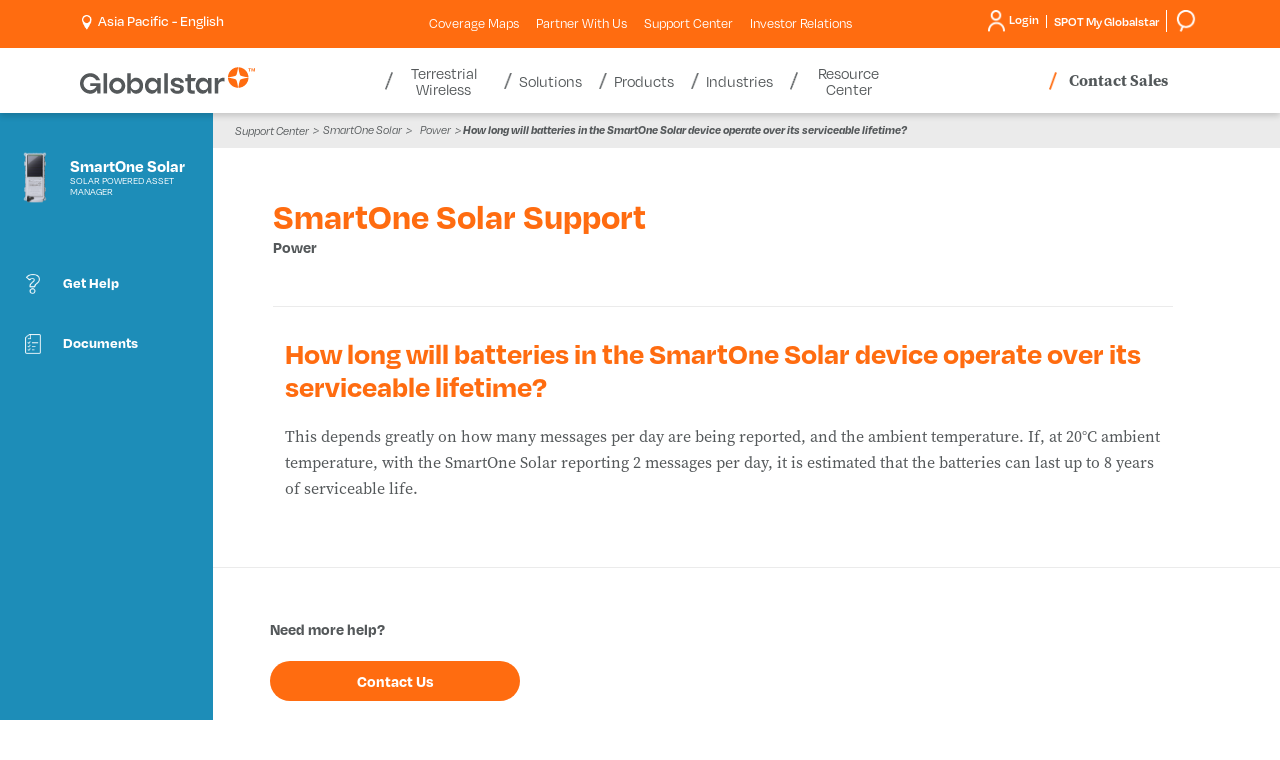

--- FILE ---
content_type: text/html; charset=utf-8
request_url: https://www.globalstar.com/en-ap/support-center/commercial-iot/smartone-solar/get-help/power/how-long-will-batteries-in-the-smartone-solar-devi
body_size: 14529
content:

<!DOCTYPE html>
<html class="" lang="en">
<head id="head">
     <!-- OneTrust Cookies Consent Notice start for globalstar.com -->
<script src="https://cdn.cookielaw.org/scripttemplates/otSDKStub.js" type="text/javascript" charset="UTF-8" data-domain-script="84150f1d-9588-4085-8ae3-a9180ffe7535"></script>
<script type="text/javascript">
    function OptanonWrapper() { }
</script>
<!-- OneTrust Cookies Consent Notice end for globalstar.com -->
    <meta charset="utf-8"/>
    <meta http-equiv="X-UA-Compatible" content="IE=edge" />
    <meta name="viewport" content="width=device-width,initial-scale=1.0" />
    


        <title>How long will batteries in the SmartOne S... | Globalstar AP</title>




    

    <link rel="stylesheet" href="https://use.typekit.net/wqx6zrj.css" />    
<link rel="stylesheet" href="https://d2w3yylw86lskf.cloudfront.net/shared-razor-classes/lib/bootstrap/bootstrap.min.css" />
<link rel="stylesheet" href="/dist/styles/globalstar.css?v=HA8gVPZM3_rsGR3KtR1vtrkZD-zNY7wZj7LhThZxe0o" />
    <script src="https://d2w3yylw86lskf.cloudfront.net/shared-razor-classes/lib/jquery/jquery.min.js" type="text/javascript"></script>
<script src="/dist/js/globalstar-scripts.js?v=19C6GCu3bNS8bzN9FEgOhjLRNB-9dQzsrW5MPBc56QQ"></script>
<script src="https://d2w3yylw86lskf.cloudfront.net/shared-razor-classes/lib/bootstrap/bootstrap.bundle.min.js" type="text/javascript"></script>
<script src="https://d2w3yylw86lskf.cloudfront.net/shared-razor-classes/lib/utm-tracking.js" type="text/javascript"></script>

<script>
    
    function openCookieSettings() {
        // Select the button using its ID
        const button = document.getElementById("ot-sdk-btn");

        // Check if the element was found
        if (button) {
            // Programmatically call the click() method
            button.click();
        } else {
            console.error("Button element not found!");
        }
    }

    $(document).ready(function(){
      $('.open-cookie-settings').on("click", function(e){
        openCookieSettings();
      });
    });
   
</script>

     
    <link rel="stylesheet" href="/dist/styles/globalstar-supportcenterproduct.css?v=VHAInmFEJ9Hu1IDlMp-JR6zwNJH-1DPhDlmuTaX0Gt8" />


    <!-- Google Tag Manager -->
<script>(function(w,d,s,l,i){w[l]=w[l]||[];w[l].push({'gtm.start':
new Date().getTime(),event:'gtm.js'});var f=d.getElementsByTagName(s)[0],
j=d.createElement(s),dl=l!='dataLayer'?'&l='+l:'';j.async=true;j.src=
'https://www.googletagmanager.com/gtm.js?id='+i+dl;f.parentNode.insertBefore(j,f);
})(window,document,'script','dataLayer','GTM-M6JP6ZF');</script>
<!-- End Google Tag Manager -->
    
    <link rel="shortcut icon" type="image/jpg" href="https://www.globalstar.com:443/getmedia/bf884772-0789-4097-a9ec-30d638ab91a1/favicon-48.png?width=48&amp;height=48&amp;ext=.png" />

    <link rel="apple-touch-icon" href="/apple-touch-icon-180x180.png" />
    


<meta property="og:image" content="https://www.globalstar.com/getmedia/e349d929-0e2e-4d24-9481-4567e02ce472/globalstar-share.png" />
    <meta name="build" content="release/WTP-14674-1">
</head>
<body>
    <!-- Google Tag Manager (noscript) -->
<noscript><iframe src="https://www.googletagmanager.com/ns.html?id=GTM-M6JP6ZF"
height="0" width="0" style="display:none;visibility:hidden"></iframe></noscript>
<!-- End Google Tag Manager (noscript) -->
    <div class="page">
        <header class="header">
            <section class="fixed-header nav-down">
                

<section class="utilities-container">
    <div class="container">
	    <div class="row">
            <div class="col-lg-3 col-md-4 col-sm-6 col-5">
			    <span class="d-lg-none">
                    <a aria-label="Home" href="/">
                        <svg style="max-width:175px;" id="GlobalstarLogoMobile" xmlns="http://www.w3.org/2000/svg" viewBox="0 0 658.1675 99.6545">
                            <defs>
                                <style type="text/css">
                                    .logo-globalstar {
                                        fill: #54585a;
                                    }

                                    .logo-star {
                                        fill: #ff6c10;
                                    }
                                </style>
                            </defs>
                            <g id="Layer_1-2" data-name="Layer 1">
                                <g>
                                    <g>
                                        <g>
                                            <path class="logo-star" d="M587.0569,30.6663c2.4435-2.44,6.1407-18.3104,7.3739-30.6663-20.86.3286-37.7065,17.1743-38.0364,38.034,12.3615-1.2287,28.2193-4.928,30.6625-7.3677Z" />
                                            <path class="logo-star" d="M603.0455,30.6663C600.602,28.2262,596.9048,12.3558,595.6716,0c20.86.3286,37.7065,17.1743,38.0364,38.034-12.3615-1.2287-28.2193-4.928-30.6625-7.3677Z" />
                                            <path class="logo-star" d="M587.0569,46.6473c2.4435,2.44,6.1407,18.3104,7.3739,30.6663-20.86-.3286-37.7065-17.1743-38.0364-38.034,12.3615,1.2287,28.2193,4.928,30.6625,7.3677Z" />
                                            <path class="logo-star" d="M603.0455,46.6473c-2.4435,2.44-6.1407,18.3104-7.3739,30.6663,20.86-.3286,37.7065-17.1743,38.0364-38.034-12.3615,1.2287-28.2193,4.928-30.6625,7.3677Z" />
                                        </g>
                                        <g>
                                            <rect class="logo-globalstar" x="88.5945" y="22.3437" width="13.3115" height="76.073" />
                                            <rect class="logo-globalstar" x="317.0368" y="22.3437" width="13.3115" height="76.073" />
                                            <path class="logo-globalstar" d="M139.9598,52.5908c9.3057,0,16.8762,7.5707,16.8762,16.8763s-7.5706,16.8763-16.8762,16.8763-16.8762-7.5707-16.8762-16.8763,7.5706-16.8763,16.8762-16.8763M139.9598,39.2812c-16.6711,0-30.186,13.5147-30.186,30.186s13.5149,30.186,30.186,30.186,30.186-13.5147,30.186-30.186-13.5146-30.186-30.186-30.186h0Z" />
                                            <path class="logo-globalstar" d="M417.3972,81.6314v-29.1557h13.7876l5.0771-11.9612h-18.8648v-14.2507h-13.3818v14.2507h-8.4973v11.9612h8.4973v29.0522c0,15.4097,7.582,19.1721,27.1695,17.8904v-12.2737c-10.0166,0-13.7876.7163-13.7876-5.5132Z" />
                                            <path class="logo-globalstar" d="M234.163,53.8126c-2.208-4.5212-5.2891-8.1103-9.1611-10.6665-3.8848-2.5645-8.4121-3.865-13.456-3.865-4.3457,0-8.0713.8125-11.0742,2.4158-3.0049,1.6055-5.4531,3.833-7.2744,6.6196-.6982,1.0674-1.3232,2.2078-1.8721,3.4145v-29.3874h-13.3115v76.0729h12.3994l.1045-.8992c.1992-1.71.3857-3.8779.5557-6.446.1299-2.0107.2109-3.8909.2393-5.6099.5742,1.3186,1.2285,2.5962,1.9609,3.8271,1.8096,3.0415,4.2422,5.5498,7.2314,7.458,3.0166,1.927,6.7314,2.9038,11.041,2.9038,4.9111,0,9.3711-1.3005,13.2568-3.8647,3.8682-2.5544,6.9814-6.1396,9.2549-10.6548,2.2656-4.5012,3.4141-9.7334,3.4141-15.5532,0-5.9641-1.1133-11.2681-3.3086-15.7651ZM207.6425,86.3433c-9.3208,0-16.8765-7.5557-16.8765-16.8762s7.5557-16.8762,16.8765-16.8762,16.876,7.5557,16.876,16.8762-7.5557,16.8762-16.876,16.8762Z" />
                                            <path class="logo-globalstar" d="M290.4433,40.515v11.2161c-.5488-1.2068-1.1738-2.3472-1.8721-3.4145-1.8213-2.7866-4.2695-5.0142-7.2744-6.6196-3.0029-1.6033-6.7285-2.4158-11.0742-2.4158-5.0439,0-9.5713,1.3005-13.456,3.865-3.8721,2.5562-6.9531,6.1453-9.1611,10.6665-2.1953,4.4971-3.3086,9.801-3.3086,15.7651,0,5.8198,1.1484,11.052,3.4141,15.5532,2.2734,4.5151,5.3867,8.1003,9.2549,10.6548,3.8857,2.5642,8.3457,3.8647,13.2568,3.8647,4.3096,0,8.0244-.9768,11.041-2.9038,2.9893-1.9082,5.4219-4.4165,7.2314-7.458.7324-1.231,1.3867-2.5085,1.9609-3.8271.0283,1.719.1094,3.5991.2393,5.6099.1699,2.5681.3564,4.7361.5557,6.446l.1045.8992h12.3994v-57.9016h-13.3115ZM274.1259,86.3433c-9.3208,0-16.8765-7.5557-16.8765-16.8762s7.5557-16.8762,16.8765-16.8762,16.876,7.5557,16.876,16.8762-7.5557,16.8762-16.876,16.8762Z" />
                                            <path class="logo-globalstar" d="M481.4078,40.515v11.2161c-.5488-1.2068-1.1738-2.3472-1.8721-3.4145-1.8213-2.7866-4.2695-5.0142-7.2744-6.6196-3.0029-1.6033-6.7285-2.4158-11.0742-2.4158-5.0439,0-9.5713,1.3005-13.456,3.865-3.8721,2.5562-6.9531,6.1453-9.1611,10.6665-2.1953,4.4971-3.3086,9.801-3.3086,15.7651,0,5.8198,1.1484,11.052,3.4141,15.5532,2.2734,4.5151,5.3867,8.1003,9.2549,10.6548,3.8857,2.5642,8.3457,3.8647,13.2568,3.8647,4.3096,0,8.0244-.9768,11.041-2.9038,2.9893-1.9082,5.4219-4.4165,7.2314-7.458.7324-1.231,1.3867-2.5085,1.9609-3.8271.0283,1.719.1094,3.5991.2393,5.6099.1699,2.5681.3564,4.7361.5557,6.446l.1045.8992h12.3994v-57.9016h-13.3115ZM465.0905,86.3433c-9.3208,0-16.8765-7.5557-16.8765-16.8762s7.5557-16.8762,16.8765-16.8762,16.876,7.5557,16.876,16.8762-7.5557,16.8762-16.876,16.8762Z" />
                                            <path class="logo-globalstar" d="M77.284,59.7324h-38.6274v10.856h23.4564c-3.7892,9.2336-12.8735,15.7555-23.4564,15.7555-13.9761,0-25.3461-11.3703-25.3461-25.3462s11.37-25.3463,25.3461-25.3463c9.5868,0,17.942,5.3534,22.2474,13.2244h14.4532c-5.0842-15.4098-19.5866-26.5349-36.7005-26.5349C17.3073,22.341,0,39.6482,0,60.9977s17.3073,38.6568,38.6567,38.6568c18.0786,0,23.5165-11.3523,25.3451-14.4969l.8926,13.2592h12.3896v-38.6843Z" />
                                            <path class="logo-globalstar" d="M540.5336,39.2811c-4.3457,0-8.0713.8125-11.0742,2.4158-3.0049,1.6055-5.4531,3.833-7.2744,6.6196-.6983,1.0674-1.3233,2.2078-1.8721,3.4145v-11.2161h-13.3115v57.9017h13.3115v-33.2681c1.9079-7.2281,8.4899-12.5577,16.3174-12.5577,2.2856,0,4.4646.4553,6.4526,1.2786v-14.4728c-.8343-.0764-1.684-.1156-2.5493-.1156Z" />
                                            <path class="logo-globalstar" d="M387.7849,72.7332c-1.2394-1.8739-3.1966-3.3087-5.5499-4.4646-3.5917-1.7643-8.1068-2.8783-12.4062-3.9081-7.5737-1.8141-14.4765-3.3681-14.4765-7.7596,0-9.0426,21.8206-8.7996,20.958,2.0876h14.3828c-.2041-3.5903-1.3779-6.8642-3.5195-9.8205-2.1416-2.9574-5.0488-5.299-8.7207-7.0229-3.3438-1.5699-7.0864-2.4179-13.0293-2.5584-6.2781.0231-10.1731.7945-13.4883,2.319-3.3662,1.5489-5.9512,3.6611-7.752,6.3364-1.8027,2.6762-2.7031,5.6326-2.7031,8.8701,0,9.8663,7.2134,13.3218,9.8438,14.5735,2.9518,1.4048,11.1055,3.6151,16.7156,4.8181,4.6846,1.0045,8.7814,1.8192,8.7814,6.1407,0,6.5439-10.0248,6.4543-11.7048,6.4543-5.5936-.063-11.3522-2.8454-10.9009-8.542h-14.3828c.2041,3.5903,1.3779,6.8642,3.5195,9.8205,2.1416,2.9574,5.0488,5.299,8.7207,7.0229,3.3133,1.5555,7.0186,2.4023,12.8676,2.5543,6.5082,0,10.829-.4242,15.2627-2.3149,5.09-2.1706,7.7869-6.3363,7.7869-6.3364,1.2404-1.8414,2.0536-3.8155,2.4402-5.9225,1.5174-7.2418-2.645-12.3471-2.6453-12.3474Z" />
                                        </g>
                                    </g>
                                    <g>
                                        <path class="logo-star" d="M639.3325,16.0079h-2.666V5.628h-3.4238v-2.2241h9.5146v2.2241h-3.4248v10.3799Z" />
                                        <path class="logo-star" d="M650.0298,16.0079l-3.0361-9.8857h-.0703c.0107.2358.0283.5889.0527,1.0591.0234.4712.0469.9771.0703,1.5186.0234.541.0352,1.0234.0352,1.4473v5.8608h-2.3828V3.4039h3.6367l2.9834,9.6382h.0527l3.1602-9.6382h3.6357v12.604h-2.4883v-5.9668c0-.3999.0088-.8589.0264-1.377.0176-.5176.0352-1.0088.0527-1.4741.0176-.4644.0322-.8145.0439-1.0503h-.0703l-3.248,9.8682h-2.4541Z" />
                                    </g>
                                </g>
                            </g>
                        </svg>
                    </a>
			    </span>
			    <div id="langSelect" runat="server" class="language-selector login-cart-container">
				    <ul class="d-none d-lg-block">
					    <li ID="loginSelection" class="login-selector">
						    <a id="desktopRegionSelect" style="cursor:pointer"><img src="/getmedia/4150a399-c777-4894-81c7-03a8687fd708/location-white.png" width="16" height="25" alt="Pinpoint" style="height:15px;width:auto;" /> &nbsp;<p style="display:inline-block;margin:0px;vertical-align: top;color:#fff;">Asia Pacific - English</p></a>        
					    </li>
				    </ul>
			    </div>
            </div>

            <div class="col-lg-6 sub-menu-div d-none d-lg-block">
                <ul class="sub-menu">
                            <li class="sub-nav-item mobile-toggle-nav-item">
                                <a class="util__link" href="/coverage-maps" >Coverage Maps <span class="caret d-lg-none"></span></a>
                            </li>  
                            <li class="sub-nav-item mobile-toggle-nav-item">
                                <a class="util__link" href="/partner-with-us" >Partner With Us <span class="caret d-lg-none"></span></a>
                            </li>  
                            <li class="sub-nav-item mobile-toggle-nav-item">
                                <a class="util__link" href="/support-center" >Support Center <span class="caret d-lg-none"></span></a>
                            </li>  
                            <li class="sub-nav-item mobile-toggle-nav-item">
                                <a class="util__link" href="https://investors.globalstar.com/"  target=&#x27;_blank&#x27; >Investor Relations <span class="caret d-lg-none"></span></a>
                            </li>  
                </ul>
            </div>

            <div class="col-lg-3 col-md-8 col-sm-6 col-7">
			    <div class="login-smg ">
				    <div class="login-smg-container d-none d-lg-block">

					    <div id="langSelect2" runat="server" class="language-selector login-cart-container">
						    <ul class="d-md-none d-lg-none">
							    <li class="login-selector">
								    <a aria-expanded="true" aria-haspopup="true" data-toggle="dropdown" href="#">
									    <img class="visible-xs" src="/getmedia/bb36686a-99e3-4f14-937b-5068194f7396/icon-globe-header.svg" height="22" alt="Globe header icon" />
								    </a>
								    <ul class="dropdown-menu top-nav-dropdown">
									    <li class="close-dropdown">&times;</li>
									    <li><a href="http://www.globalstar.co.jp/">Japan (日本語)</a></li>
								    </ul>
							    </li>
						    </ul>
					    </div>

					    <ul class="login-ul">
						    <li ID="helloDropdown" runat="server" class="login-selector login">
							    <a href="https://myaccount.globalstar.com/en/home" target="_blank" rel="noopener noreferrer" id="loginDropdown">
								    











<img src="/getmedia/e06c337f-fd17-49ee-ac74-004657cc1376/login-icon-round.png" width="36" height="46" alt="My Account Icon" class="my-account-icon" />
Login












							    </a>
						    </li>
						    <li class="smg-selector login-selector">
                                <a href="https://www.spotmyglobalstar.com/login" target="_blank" rel="noopener noreferrer"><span class="d-none d-md-block" style="margin-left:7px;">SPOT My Globalstar</span> </a>
						    </li>
                            <li class="smg-selector login-selector">
                                <a href="/search"><span class="d-none d-md-block" style="margin-left:7px;"><img src="/getmedia/7ef2ca4b-9506-4515-9a60-875785b90234/search.png" width="49" height="45" alt="Search" style="height:22px;width:auto;"/></span> </a>
						    </li>
					    </ul>
				    </div>


                    <a class="d-lg-none" target="_blank" rel="noopener noreferrer" href="https://myaccount.globalstar.com/en/home" id="mobileLoginDropdown">
                        <img src="/getmedia/3885239a-3128-40ef-b2b5-558c185b9ef5/my-account-icon-blue.png" alt="My Account Icon" width="14" height="18" class="mobile-my-account-icon" />
                    </a>

                    <a href="/search" class="d-lg-none"><img src="/getmedia/eb250942-19e3-44c5-8c0a-7cea328ad698/search-icon-gray.png" alt="Search" height="18" width="15" style="height:18px;margin-top:12px;vertical-align:top;margin-right:12px;" /></a>

                    <div class="main-nav-contact-sales-li d-none d-md-inline-block d-lg-none">
				        <a href="/where-to-buy/contact-sales" class="main-nav-contact-sales">Contact Sales</a>
			        </div>

                    <div class="navbar-header d-lg-none">
					    <button class="navbar-toggle collapsed" data-bs-target="#globalstar-main-navigation-bs" data-bs-toggle="collapse" type="button"><span class="icon-bar"></span> <span class="icon-bar"></span> <span class="icon-bar"></span> <span class="visually-hidden-focusable">Toggle navigation</span></button>
				    </div>
			    </div>
            </div>
	    </div>
    </div>
</section>

<section class="header-container">
    <div class="container">
	    <div class="row">
		    <div class="main-navigation">
                <nav class="navbar navbar-default">
	                <div class="collapse navbar-collapse" id="globalstar-main-navigation-bs">
                        <div class="row">
                            <div class="col-3 col-lg-3" style="padding:0px;">
		                        <span class="d-none d-lg-block">
                                    <a aria-label="Home" href="/">
                                        <svg style="max-width:175px;height:65px;" id="GlobalstarLogoDesktop" xmlns="http://www.w3.org/2000/svg" viewBox="0 0 658.1675 99.6545">
                                            <defs>
                                                <style type="text/css">
                                                    .logo-globalstar {
                                                        fill: #54585a;
                                                    }

                                                    .logo-star {
                                                        fill: #ff6c10;
                                                    }
                                                </style>
                                            </defs>
                                            <g id="Layer_1-2" data-name="Layer 1">
                                                <g>
                                                    <g>
                                                        <g>
                                                            <path class="logo-star" d="M587.0569,30.6663c2.4435-2.44,6.1407-18.3104,7.3739-30.6663-20.86.3286-37.7065,17.1743-38.0364,38.034,12.3615-1.2287,28.2193-4.928,30.6625-7.3677Z" />
                                                            <path class="logo-star" d="M603.0455,30.6663C600.602,28.2262,596.9048,12.3558,595.6716,0c20.86.3286,37.7065,17.1743,38.0364,38.034-12.3615-1.2287-28.2193-4.928-30.6625-7.3677Z" />
                                                            <path class="logo-star" d="M587.0569,46.6473c2.4435,2.44,6.1407,18.3104,7.3739,30.6663-20.86-.3286-37.7065-17.1743-38.0364-38.034,12.3615,1.2287,28.2193,4.928,30.6625,7.3677Z" />
                                                            <path class="logo-star" d="M603.0455,46.6473c-2.4435,2.44-6.1407,18.3104-7.3739,30.6663,20.86-.3286,37.7065-17.1743,38.0364-38.034-12.3615,1.2287-28.2193,4.928-30.6625,7.3677Z" />
                                                        </g>
                                                        <g>
                                                            <rect class="logo-globalstar" x="88.5945" y="22.3437" width="13.3115" height="76.073" />
                                                            <rect class="logo-globalstar" x="317.0368" y="22.3437" width="13.3115" height="76.073" />
                                                            <path class="logo-globalstar" d="M139.9598,52.5908c9.3057,0,16.8762,7.5707,16.8762,16.8763s-7.5706,16.8763-16.8762,16.8763-16.8762-7.5707-16.8762-16.8763,7.5706-16.8763,16.8762-16.8763M139.9598,39.2812c-16.6711,0-30.186,13.5147-30.186,30.186s13.5149,30.186,30.186,30.186,30.186-13.5147,30.186-30.186-13.5146-30.186-30.186-30.186h0Z" />
                                                            <path class="logo-globalstar" d="M417.3972,81.6314v-29.1557h13.7876l5.0771-11.9612h-18.8648v-14.2507h-13.3818v14.2507h-8.4973v11.9612h8.4973v29.0522c0,15.4097,7.582,19.1721,27.1695,17.8904v-12.2737c-10.0166,0-13.7876.7163-13.7876-5.5132Z" />
                                                            <path class="logo-globalstar" d="M234.163,53.8126c-2.208-4.5212-5.2891-8.1103-9.1611-10.6665-3.8848-2.5645-8.4121-3.865-13.456-3.865-4.3457,0-8.0713.8125-11.0742,2.4158-3.0049,1.6055-5.4531,3.833-7.2744,6.6196-.6982,1.0674-1.3232,2.2078-1.8721,3.4145v-29.3874h-13.3115v76.0729h12.3994l.1045-.8992c.1992-1.71.3857-3.8779.5557-6.446.1299-2.0107.2109-3.8909.2393-5.6099.5742,1.3186,1.2285,2.5962,1.9609,3.8271,1.8096,3.0415,4.2422,5.5498,7.2314,7.458,3.0166,1.927,6.7314,2.9038,11.041,2.9038,4.9111,0,9.3711-1.3005,13.2568-3.8647,3.8682-2.5544,6.9814-6.1396,9.2549-10.6548,2.2656-4.5012,3.4141-9.7334,3.4141-15.5532,0-5.9641-1.1133-11.2681-3.3086-15.7651ZM207.6425,86.3433c-9.3208,0-16.8765-7.5557-16.8765-16.8762s7.5557-16.8762,16.8765-16.8762,16.876,7.5557,16.876,16.8762-7.5557,16.8762-16.876,16.8762Z" />
                                                            <path class="logo-globalstar" d="M290.4433,40.515v11.2161c-.5488-1.2068-1.1738-2.3472-1.8721-3.4145-1.8213-2.7866-4.2695-5.0142-7.2744-6.6196-3.0029-1.6033-6.7285-2.4158-11.0742-2.4158-5.0439,0-9.5713,1.3005-13.456,3.865-3.8721,2.5562-6.9531,6.1453-9.1611,10.6665-2.1953,4.4971-3.3086,9.801-3.3086,15.7651,0,5.8198,1.1484,11.052,3.4141,15.5532,2.2734,4.5151,5.3867,8.1003,9.2549,10.6548,3.8857,2.5642,8.3457,3.8647,13.2568,3.8647,4.3096,0,8.0244-.9768,11.041-2.9038,2.9893-1.9082,5.4219-4.4165,7.2314-7.458.7324-1.231,1.3867-2.5085,1.9609-3.8271.0283,1.719.1094,3.5991.2393,5.6099.1699,2.5681.3564,4.7361.5557,6.446l.1045.8992h12.3994v-57.9016h-13.3115ZM274.1259,86.3433c-9.3208,0-16.8765-7.5557-16.8765-16.8762s7.5557-16.8762,16.8765-16.8762,16.876,7.5557,16.876,16.8762-7.5557,16.8762-16.876,16.8762Z" />
                                                            <path class="logo-globalstar" d="M481.4078,40.515v11.2161c-.5488-1.2068-1.1738-2.3472-1.8721-3.4145-1.8213-2.7866-4.2695-5.0142-7.2744-6.6196-3.0029-1.6033-6.7285-2.4158-11.0742-2.4158-5.0439,0-9.5713,1.3005-13.456,3.865-3.8721,2.5562-6.9531,6.1453-9.1611,10.6665-2.1953,4.4971-3.3086,9.801-3.3086,15.7651,0,5.8198,1.1484,11.052,3.4141,15.5532,2.2734,4.5151,5.3867,8.1003,9.2549,10.6548,3.8857,2.5642,8.3457,3.8647,13.2568,3.8647,4.3096,0,8.0244-.9768,11.041-2.9038,2.9893-1.9082,5.4219-4.4165,7.2314-7.458.7324-1.231,1.3867-2.5085,1.9609-3.8271.0283,1.719.1094,3.5991.2393,5.6099.1699,2.5681.3564,4.7361.5557,6.446l.1045.8992h12.3994v-57.9016h-13.3115ZM465.0905,86.3433c-9.3208,0-16.8765-7.5557-16.8765-16.8762s7.5557-16.8762,16.8765-16.8762,16.876,7.5557,16.876,16.8762-7.5557,16.8762-16.876,16.8762Z" />
                                                            <path class="logo-globalstar" d="M77.284,59.7324h-38.6274v10.856h23.4564c-3.7892,9.2336-12.8735,15.7555-23.4564,15.7555-13.9761,0-25.3461-11.3703-25.3461-25.3462s11.37-25.3463,25.3461-25.3463c9.5868,0,17.942,5.3534,22.2474,13.2244h14.4532c-5.0842-15.4098-19.5866-26.5349-36.7005-26.5349C17.3073,22.341,0,39.6482,0,60.9977s17.3073,38.6568,38.6567,38.6568c18.0786,0,23.5165-11.3523,25.3451-14.4969l.8926,13.2592h12.3896v-38.6843Z" />
                                                            <path class="logo-globalstar" d="M540.5336,39.2811c-4.3457,0-8.0713.8125-11.0742,2.4158-3.0049,1.6055-5.4531,3.833-7.2744,6.6196-.6983,1.0674-1.3233,2.2078-1.8721,3.4145v-11.2161h-13.3115v57.9017h13.3115v-33.2681c1.9079-7.2281,8.4899-12.5577,16.3174-12.5577,2.2856,0,4.4646.4553,6.4526,1.2786v-14.4728c-.8343-.0764-1.684-.1156-2.5493-.1156Z" />
                                                            <path class="logo-globalstar" d="M387.7849,72.7332c-1.2394-1.8739-3.1966-3.3087-5.5499-4.4646-3.5917-1.7643-8.1068-2.8783-12.4062-3.9081-7.5737-1.8141-14.4765-3.3681-14.4765-7.7596,0-9.0426,21.8206-8.7996,20.958,2.0876h14.3828c-.2041-3.5903-1.3779-6.8642-3.5195-9.8205-2.1416-2.9574-5.0488-5.299-8.7207-7.0229-3.3438-1.5699-7.0864-2.4179-13.0293-2.5584-6.2781.0231-10.1731.7945-13.4883,2.319-3.3662,1.5489-5.9512,3.6611-7.752,6.3364-1.8027,2.6762-2.7031,5.6326-2.7031,8.8701,0,9.8663,7.2134,13.3218,9.8438,14.5735,2.9518,1.4048,11.1055,3.6151,16.7156,4.8181,4.6846,1.0045,8.7814,1.8192,8.7814,6.1407,0,6.5439-10.0248,6.4543-11.7048,6.4543-5.5936-.063-11.3522-2.8454-10.9009-8.542h-14.3828c.2041,3.5903,1.3779,6.8642,3.5195,9.8205,2.1416,2.9574,5.0488,5.299,8.7207,7.0229,3.3133,1.5555,7.0186,2.4023,12.8676,2.5543,6.5082,0,10.829-.4242,15.2627-2.3149,5.09-2.1706,7.7869-6.3363,7.7869-6.3364,1.2404-1.8414,2.0536-3.8155,2.4402-5.9225,1.5174-7.2418-2.645-12.3471-2.6453-12.3474Z" />
                                                        </g>
                                                    </g>
                                                    <g>
                                                        <path class="logo-star" d="M639.3325,16.0079h-2.666V5.628h-3.4238v-2.2241h9.5146v2.2241h-3.4248v10.3799Z" />
                                                        <path class="logo-star" d="M650.0298,16.0079l-3.0361-9.8857h-.0703c.0107.2358.0283.5889.0527,1.0591.0234.4712.0469.9771.0703,1.5186.0234.541.0352,1.0234.0352,1.4473v5.8608h-2.3828V3.4039h3.6367l2.9834,9.6382h.0527l3.1602-9.6382h3.6357v12.604h-2.4883v-5.9668c0-.3999.0088-.8589.0264-1.377.0176-.5176.0352-1.0088.0527-1.4741.0176-.4644.0322-.8145.0439-1.0503h-.0703l-3.248,9.8682h-2.4541Z" />
                                                    </g>
                                                </g>
                                            </g>
                                        </svg>
                                        </a>
		                        </span>
                            </div>
                            <div class="col-12 col-lg-6 nav-bar-div">
                                <!-- Desktop White Menu -->
		                        <ul class="nav navbar-nav d-none d-lg-block">

                                        <li class="dropdown main-nav-item mobile-sub-item ">
						                    <a data-bs-toggle="dropdown" role="button" aria-expanded="false">
							                    Terrestrial Wireless
						                        <span class="caret d-md-none"></span>
						                    </a>
                                        
						                    <div class="dropdown-menu nav-dropdown remove-width" role="menu">
							                    <div class="nav-promo-section-2">
								                    <ul class="tab">
                                                            <li>
                                                                <a class="tablinks" onmouseover="openNavItem(event, 'Band-n53-main-nav')" href="/terrestrial-wireless/band-n53" >
                                                                    <div class="table-div">
                                                                        <div class="table-row">
                                                                            <div class="table-col">
                                                                            </div>
                                                                            <div class="table-col">
                                                                                Band n53
                                                                                <span class="caret sub-caret d-lg-none" style="transform: rotate(-45deg);"></span>
                                                                            </div>
                                                                        </div>
                                                                    </div>
							                                    </a>
							                                </li> 
                                                            <li>
                                                                <a class="tablinks" onmouseover="openNavItem(event, 'XCOM-RAN-(Radio-Access-Network)-main-nav')" href="https://www.xcomran.com/en-us"  target=&#x27;_blank&#x27; >
                                                                    <div class="table-div">
                                                                        <div class="table-row">
                                                                            <div class="table-col">
                                                                            </div>
                                                                            <div class="table-col">
                                                                                XCOM RAN (Radio Access Network)
                                                                                <span class="caret sub-caret d-lg-none" style="transform: rotate(-45deg);"></span>
                                                                            </div>
                                                                        </div>
                                                                    </div>
							                                    </a>
							                                </li> 
							                        </ul>
							                    </div>
							                    <div class="promoText nav-promo-section-3 d-none d-md-inline-block tab-content do-not-show"> 
                                                    <div class="first-view main-nav-tabcontent">
                                                        
                                                    </div>

                                                            <div id="Band-n53-main-nav" class="main-nav-tabcontent">
                                                                <span class="nav-h2">Band n53</span><br />
                                                                
                                                            </div>
                                                            <div id="XCOM-RAN-(Radio-Access-Network)-main-nav" class="main-nav-tabcontent">
                                                                <span class="nav-h2">XCOM RAN (Radio Access Network)</span><br />
                                                                
                                                            </div>
							                    
							                    </div>
					                        </div>
					                    </li>
                                        <li class="dropdown main-nav-item mobile-sub-item ">
						                    <a data-bs-toggle="dropdown" role="button" aria-expanded="false">
							                    Solutions
						                        <span class="caret d-md-none"></span>
						                    </a>
                                        
						                    <div class="dropdown-menu nav-dropdown " role="menu">
							                    <div class="nav-promo-section-2">
								                    <ul class="tab">
                                                            <li>
                                                                <a class="tablinks" onmouseover="openNavItem(event, 'Realm-Enablement-Suite-main-nav')" href="/solutions/realm" >
                                                                    <div class="table-div">
                                                                        <div class="table-row">
                                                                            <div class="table-col">
                                                                                    <img src="https://www.globalstar.com:443/getmedia/1684a1bb-bc85-4183-9e82-7cf8e2e82922/realm-icon.png?width=49&amp;height=49&amp;ext=.png" alt="Nav Icon" class="main-nav-icon" />
                                                                            </div>
                                                                            <div class="table-col">
                                                                                Realm Enablement Suite
                                                                                <span class="caret sub-caret d-lg-none" style="transform: rotate(-45deg);"></span>
                                                                            </div>
                                                                        </div>
                                                                    </div>
							                                    </a>
							                                </li> 
                                                            <li>
                                                                <a class="tablinks" onmouseover="openNavItem(event, 'Asset-Management-main-nav')" href="/solutions/asset-management" >
                                                                    <div class="table-div">
                                                                        <div class="table-row">
                                                                            <div class="table-col">
                                                                                    <img src="https://www.globalstar.com:443/getmedia/844c8b9a-3baf-4e4f-93b7-c83bd190f52f/asset-management-icon.png?width=47&amp;height=53&amp;ext=.png" alt="Nav Icon" class="main-nav-icon" />
                                                                            </div>
                                                                            <div class="table-col">
                                                                                Asset Management
                                                                                <span class="caret sub-caret d-lg-none" style="transform: rotate(-45deg);"></span>
                                                                            </div>
                                                                        </div>
                                                                    </div>
							                                    </a>
							                                </li> 
                                                            <li>
                                                                <a class="tablinks" onmouseover="openNavItem(event, 'Personnel-Safety-main-nav')" href="/solutions/personnel-safety" >
                                                                    <div class="table-div">
                                                                        <div class="table-row">
                                                                            <div class="table-col">
                                                                                    <img src="https://www.globalstar.com:443/getmedia/7bff5015-8109-4823-b232-dc3957d805e6/personnel-safety-icon.png?width=45&amp;height=47&amp;ext=.png" alt="Nav Icon" class="main-nav-icon" />
                                                                            </div>
                                                                            <div class="table-col">
                                                                                Personnel Safety & Management
                                                                                <span class="caret sub-caret d-lg-none" style="transform: rotate(-45deg);"></span>
                                                                            </div>
                                                                        </div>
                                                                    </div>
							                                    </a>
							                                </li> 
                                                            <li>
                                                                <a class="tablinks" onmouseover="openNavItem(event, 'Emergency-&amp;-Remote-Communications-main-nav')" href="/solutions/emergency-remote-communications" >
                                                                    <div class="table-div">
                                                                        <div class="table-row">
                                                                            <div class="table-col">
                                                                                    <img src="https://www.globalstar.com:443/getmedia/aa5f7fcc-e44c-4344-b15f-d29eb9a20500/emergency-remote-icon.png?width=50&amp;height=50&amp;ext=.png" alt="Nav Icon" class="main-nav-icon" />
                                                                            </div>
                                                                            <div class="table-col">
                                                                                Emergency & Remote Communications
                                                                                <span class="caret sub-caret d-lg-none" style="transform: rotate(-45deg);"></span>
                                                                            </div>
                                                                        </div>
                                                                    </div>
							                                    </a>
							                                </li> 
                                                            <li>
                                                                <a class="tablinks" onmouseover="openNavItem(event, 'Data-Management-&amp;-Mapping-Services-main-nav')" href="/solutions/spot-my-globalstar" >
                                                                    <div class="table-div">
                                                                        <div class="table-row">
                                                                            <div class="table-col">
                                                                                    <img src="https://www.globalstar.com:443/getmedia/a4615c68-b3ab-408a-b8d2-aad2851085a5/data-management-icon.png?width=49&amp;height=49&amp;ext=.png" alt="Nav Icon" class="main-nav-icon" />
                                                                            </div>
                                                                            <div class="table-col">
                                                                                Data Management & Mapping Services
                                                                                <span class="caret sub-caret d-lg-none" style="transform: rotate(-45deg);"></span>
                                                                            </div>
                                                                        </div>
                                                                    </div>
							                                    </a>
							                                </li> 
                                                            <li>
                                                                <a class="tablinks" onmouseover="openNavItem(event, 'Embedded-Technology-main-nav')" href="/solutions/embedded-solutions" >
                                                                    <div class="table-div">
                                                                        <div class="table-row">
                                                                            <div class="table-col">
                                                                                    <img src="https://www.globalstar.com:443/getmedia/f16db7fe-a8f2-4030-b44e-302ccf31960f/embedded-solutions-icon.png?width=51&amp;height=51&amp;ext=.png" alt="Nav Icon" class="main-nav-icon" />
                                                                            </div>
                                                                            <div class="table-col">
                                                                                Embedded Technology
                                                                                <span class="caret sub-caret d-lg-none" style="transform: rotate(-45deg);"></span>
                                                                            </div>
                                                                        </div>
                                                                    </div>
							                                    </a>
							                                </li> 
							                        </ul>
							                    </div>
							                    <div class="promoText nav-promo-section-3 d-none d-md-inline-block tab-content show-nav-desc"> 
                                                    <div class="first-view main-nav-tabcontent">
                                                        <span class="nav-h2">SOLUTIONS</span>
<br />
Globalstar provides solutions that deliver by revolutionizing the way you work in the field and deliver an Always On, Always Connected operation. We assist you in developing a streamlined approach that&rsquo;s right for your business by customizing the solution you need to be efficient and productive.
                                                    </div>

                                                            <div id="Realm-Enablement-Suite-main-nav" class="main-nav-tabcontent">
                                                                <span class="nav-h2">Realm Enablement Suite</span><br />
                                                                For your asset tracking and telematics applications that are too important to depend on cellular, Realm Enablement Suite transforms your data at the edge, reducing development time and satellite transmission costs while creating capabilities you never imagined were possible. &nbsp;The application enablement platform gives you the tools to develop AI-enabled applications for driving smart data to your defined telematics and analytics endpoints.<br />
<br />
<a class="main-nav-button" href="/solutions/realm">LEARN MORE</a>
                                                            </div>
                                                            <div id="Asset-Management-main-nav" class="main-nav-tabcontent">
                                                                <span class="nav-h2">Asset Management</span><br />
                                                                Keep track and monitor your fleet and equipment to prevent loss or manage theft alert and recovery. Globalstar products are affordable and offer global coverage which keeps your business connected and moving forward.<br />
<br />
<a class="main-nav-button" href="/solutions/asset-management">LEARN MORE</a>
                                                            </div>
                                                            <div id="Personnel-Safety-main-nav" class="main-nav-tabcontent">
                                                                <span class="nav-h2">Personnel Safety & Management</span><br />
                                                                Proactively protect lone and remote workers by providing a layer of security when conducting business outside of cellular range. Ensure safety for all personnel working in the field with PPE that enables satellite connectivity, communications, and one touch emergency response. Proven to save lives when the unexpected occurs.<br />
<br />
<a class="main-nav-button" href="/solutions/personnel-safety">LEARN MORE</a>
                                                            </div>
                                                            <div id="Emergency-&amp;-Remote-Communications-main-nav" class="main-nav-tabcontent">
                                                                <span class="nav-h2">Emergency & Remote Communications</span><br />
                                                                Stay in contact with field personnel and track the location of your physical equipment and assets no matter where they go, especially when local terrestrial infrastructure collapses. Keep your employees safe with a viable means of redundant communication and emergency response.<br />
<br />
<a class="main-nav-button" href="/solutions/emergency-remote-communications">LEARN MORE</a>
                                                            </div>
                                                            <div id="Data-Management-&amp;-Mapping-Services-main-nav" class="main-nav-tabcontent">
                                                                <span class="nav-h2">Data Management & Mapping Services</span><br />
                                                                Commercial IoT Satellite Solutions provide automated monitoring and management at a glance with near real-time updates giving you visibility into an entire operation. Maintain and sustain operational efficiencies while strengthening and automating internal processes for continued business growth.<br />
<br />
<a class="main-nav-button" href="/solutions/spot-my-globalstar">LEARN MORE</a>
                                                            </div>
                                                            <div id="Embedded-Technology-main-nav" class="main-nav-tabcontent">
                                                                <span class="nav-h2">Embedded Technology</span><br />
                                                                Embeddable Satellite Transmitters allow developers to rapidly design, develop and manufacture their own satellite OEM products. Integrate Globalstar chipsets into products used for vehicle and asset tracking, animal or wildlife tracking, industrial or agricultural remote data monitoring and reporting. With global coverage well beyond the reach of traditional cellular service, allowing you to transmit data with a solution that is scalable, and requires no additional infrastructure.<br />
<br />
<a class="main-nav-button" href="/solutions/embedded-solutions">LEARN MORE</a>
                                                            </div>
							                    
							                    </div>
					                        </div>
					                    </li>
                                        <li class="dropdown main-nav-item mobile-sub-item ">
						                    <a data-bs-toggle="dropdown" role="button" aria-expanded="false">
							                    Products
						                        <span class="caret d-md-none"></span>
						                    </a>
                                        
						                    <div class="dropdown-menu nav-dropdown " role="menu">
							                    <div class="nav-promo-section-2">
								                    <ul class="tab">
                                                            <li>
                                                                <a class="tablinks" onmouseover="openNavItem(event, 'Industrial-IoT-Asset-Tracking-main-nav')" href="/products/iot" >
                                                                    <div class="table-div">
                                                                        <div class="table-row">
                                                                            <div class="table-col">
                                                                                    <img src="https://www.globalstar.com:443/getmedia/a088188e-44a4-432b-aef0-ab09434f17c4/icon-commercial-iot.png?width=57&amp;height=53&amp;ext=.png" alt="Nav Icon" class="main-nav-icon" />
                                                                            </div>
                                                                            <div class="table-col">
                                                                                Commercial IoT
                                                                                <span class="caret sub-caret d-lg-none" style="transform: rotate(-45deg);"></span>
                                                                            </div>
                                                                        </div>
                                                                    </div>
							                                    </a>
							                                </li> 
                                                            <li>
                                                                <a class="tablinks" onmouseover="openNavItem(event, 'SPOT-Satellite-Devices-main-nav')" href="/products/spot-for-business" >
                                                                    <div class="table-div">
                                                                        <div class="table-row">
                                                                            <div class="table-col">
                                                                                    <img src="https://www.globalstar.com:443/getmedia/b1a13f3e-f380-4c19-83f0-33075f3e3f4d/icon-sfb.png?width=54&amp;height=59&amp;ext=.png" alt="Nav Icon" class="main-nav-icon" />
                                                                            </div>
                                                                            <div class="table-col">
                                                                                SPOT For Business
                                                                                <span class="caret sub-caret d-lg-none" style="transform: rotate(-45deg);"></span>
                                                                            </div>
                                                                        </div>
                                                                    </div>
							                                    </a>
							                                </li> 
							                        </ul>
							                    </div>
							                    <div class="promoText nav-promo-section-3 d-none d-md-inline-block tab-content show-nav-desc"> 
                                                    <div class="first-view main-nav-tabcontent">
                                                        <span class="nav-h2">Products</span>
<br />
<br />
<a class="main-nav-button" href="/products">VIEW ALL PRODUCTS</a>
                                                    </div>

                                                            <div id="Industrial-IoT-Asset-Tracking-main-nav" class="main-nav-tabcontent">
                                                                <span class="nav-h2">Commercial IoT</span><br />
                                                                Satellite IoT devices allow you to monitor your business remotely and provide tracking in near real-time on the Globalstar LEO satellite network. Streamline your operation, monitor and manage assets, deliver redundancy to terrestrial communications networks and stay competitive in a connected, global marketplace.<br />
<br />
<a class="main-nav-button" href="/products/iot">LEARN MORE</a>
<div class="nav-products"><div class="nav-products">
<div class="nav-item-div">
<div class="nav-item-image"><a href="/products/iot/rm200m"><img alt="RM200M" class="img-responsive" loading="lazy" src="/getmetafile/ca702505-0880-4cd1-9e58-88510619b959/rm200m-1" />RM200M</a></div>
</div>

<div class="nav-item-div">
<div class="nav-item-image"><a href="/products/iot/rm200m-development-kit"><img alt="RM200M Dev Kit" class="img-responsive" loading="lazy" src="/getmetafile/42566481-e663-40ea-9fe3-29f3fae8e55b/rm200-dev-kit-1" />RM200M Dev Kit</a></div>
</div>

<div class="nav-item-div">
<div class="nav-item-image"><a href="/products/iot/integrity-150"><img alt="Integrity 150" class="img-responsive" src="/getmetafile/126117f0-c51c-4952-9889-6351b164a9f9/integrity150_1" />Integrity 150</a></div>
</div>

<div class="nav-item-div">
<div class="nav-item-image"><a href="/products/iot/st150m"><img alt="ST150M" class="img-responsive" src="/getmetafile/a63145b0-71a2-49cb-8762-2dd13eb94c1d/ST150MModule_A" />ST150M</a></div>
</div>

<div class="nav-item-div">
<div class="nav-item-image"><a href="/products/iot/st150m-development-kit"><img alt="ST150M Dev Kit" class="img-responsive" src="/getmetafile/ab5e91cb-a269-40c8-a4db-083768b8b949/ST150Devkit_A" />ST150M Dev Kit</a></div>
</div>

<div class="nav-item-div">
<div class="nav-item-image"><a href="/products/iot/smartone-solar"><img alt="S1S" class="img-responsive" src="/getmedia/464065e4-fadc-4705-9374-09722990fce2/SmartOneSolar_front.png" />SmartOne Solar</a></div>
</div>

<div class="nav-item-div">
<div class="nav-item-image"><a href="/products/iot/gsatsolar"><img alt="GSatSolar" class="img-responsive" src="/getmetafile/ad0343cb-5d2c-4ddf-ac80-a94934a3f155/GSatSolar_1" />GSatSolar</a></div>
</div>

<div class="nav-item-div">
<div class="nav-item-image"><a href="/products/iot/smartone-c"><img alt="S1C" class="img-responsive" src="/getmedia/22a8160f-822a-4545-89a6-7ed875ea16fc/SmartOne_c.png" />SmartOne C</a></div>
</div>

<div class="nav-item-div">
<div class="nav-item-image"><a href="/products/iot/stx3"><img alt="STX3" class="img-responsive" src="/getmedia/30f30d9b-fc85-4c0f-9742-f480f4c00abf/STX3_quarter.png" />STX3</a></div>
</div>

<div class="nav-item-div">
<div class="nav-item-image"><a href="/products/iot/stx3-development-kit"><img alt="STX3 Dev Kit" class="img-responsive" src="/getmedia/fd5ebaa9-7c03-4594-bd12-c8a49f2beb1f/STX3-Dev-Kit-with-BLE.png" />STX3 Dev&nbsp;Kit</a></div>
</div>
</div>
</div>
                                                            </div>
                                                            <div id="SPOT-Satellite-Devices-main-nav" class="main-nav-tabcontent">
                                                                <span class="nav-h2">SPOT For Business</span><br />
                                                                SPOT Satellite Messengers are affordable and reliable while delivering location-based tracking and messaging in personnel safety management. These devices include life-saving technology, one touch SOS button that connects you with local emergency response teams around the world.<br />
<br />
<a class="main-nav-button" href="/products/spot-for-business">LEARN MORE</a>
<div class="nav-products">
<div class="nav-item-div">
<div class="nav-item-image"><a href="/products/spot-for-business/spot-x"><img alt="SPOT X" class="img-responsive" loading="lazy" src="/getmedia/bc354b6f-6e6f-45db-895d-c3f5295e494d/SPOT_X.png" />SPOT X</a></div>
</div>

<div class="nav-item-div">
<div class="nav-item-image"><a href="/products/spot-for-business/spot-gen4"><img alt="SPOT Gen4" class="img-responsive" loading="lazy" src="/getmedia/ea9a8621-a564-4108-b84c-7f54c81a80ec/SPOT-Gen4.png" />SPOT Gen4</a></div>
</div>

<div class="nav-item-div">
<div class="nav-item-image"><a href="/products/spot-for-business/spot-trace"><img alt="SPOT Trace" class="img-responsive" loading="lazy" src="/getmedia/b56fc3f0-1b59-4edd-8375-a878c0b4ae83/spot_trace_ecom.png" />SPOT Trace</a></div>
</div>
</div>

                                                            </div>
							                    
							                    </div>
					                        </div>
					                    </li>
                                        <li class="dropdown main-nav-item mobile-sub-item ">
						                    <a href="/industries">
							                    Industries
						                        <span class="caret d-md-none"></span>
						                    </a>
                                        
						                    <div class="dropdown-menu nav-dropdown remove-width" role="menu">
							                    <div class="nav-promo-section-2">
								                    <ul class="tab">
							                        </ul>
							                    </div>
							                    <div class="promoText nav-promo-section-3 d-none d-md-inline-block tab-content do-not-show"> 
                                                    <div class="first-view main-nav-tabcontent">
                                                        
                                                    </div>

							                    
							                    </div>
					                        </div>
					                    </li>
                                        <li class="dropdown main-nav-item mobile-sub-item ">
						                    <a href="/resource-center">
							                    Resource Center
						                        <span class="caret d-md-none"></span>
						                    </a>
                                        
						                    <div class="dropdown-menu nav-dropdown remove-width" role="menu">
							                    <div class="nav-promo-section-2">
								                    <ul class="tab">
							                        </ul>
							                    </div>
							                    <div class="promoText nav-promo-section-3 d-none d-md-inline-block tab-content do-not-show"> 
                                                    <div class="first-view main-nav-tabcontent">
                                                        
                                                    </div>

							                    
							                    </div>
					                        </div>
					                    </li>
		                        </ul>
                                <!-- Mobile Blue Menu -->
                                <ul class="nav navbar-nav d-lg-none">
			                        <li class="d-lg-none">
				                        <div class="mobile-language-selector d-lg-none">
                                            <a id="mobileRegionSelect">
                                                <img src="/getmedia/4150a399-c777-4894-81c7-03a8687fd708/location-white.png" alt="Pinpoint" style="height:13px;" /> &nbsp;<p style="display:inline-block;margin:0px;vertical-align: middle;font-weight:600;font-size:13px;">Asia Pacific - English</p>
                                            </a>
                                        </div>
			                        </li>

                                        <li class="sub-nav-item mobile-toggle-nav-item">
						                    <a data-bs-toggle="dropdown" role="button" aria-expanded="false">
							                    Terrestrial Wireless
						                        <span class="caret d-md-none"></span>
						                    </a>
                                        
						                    <div class="dropdown-menu nav-dropdown remove-width" role="menu">
							                    <div class="nav-promo-section-2">
								                    <ul class="tab">
                                                            <li>
                                                                <a class="tablinks" href="/terrestrial-wireless/band-n53" >
                                                                     Band n53         
							                                    </a>
							                                </li> 
                                                            <li>
                                                                <a class="tablinks" href="https://www.xcomran.com/en-us"  target=&#x27;_blank&#x27; >
                                                                     XCOM RAN (Radio Access Network)         
							                                    </a>
							                                </li> 
							                        </ul>
							                    </div>
							                    <div class="promoText nav-promo-section-3 d-none d-md-inline-block tab-content do-not-show"> 
                                                    <div class="first-view main-nav-tabcontent">
                                                        
                                                    </div>

                                                            <div id="Band-n53-mobile-main-nav" class="main-nav-tabcontent">
                                                                <span class="nav-h2">Band n53</span><br />
                                                                
                                                            </div>
                                                            <div id="XCOM-RAN-(Radio-Access-Network)-mobile-main-nav" class="main-nav-tabcontent">
                                                                <span class="nav-h2">XCOM RAN (Radio Access Network)</span><br />
                                                                
                                                            </div>
							                    
							                    </div>
					                        </div>
					                    </li>
                                        <li class="sub-nav-item mobile-toggle-nav-item">
						                    <a href="/resource-center">
							                    Resource Center
						                        <span class="caret d-md-none"></span>
						                    </a>
                                        
						                    <div class="dropdown-menu nav-dropdown remove-width" role="menu">
							                    <div class="nav-promo-section-2">
								                    <ul class="tab">
							                        </ul>
							                    </div>
							                    <div class="promoText nav-promo-section-3 d-none d-md-inline-block tab-content do-not-show"> 
                                                    <div class="first-view main-nav-tabcontent">
                                                        
                                                    </div>

							                    
							                    </div>
					                        </div>
					                    </li>
                                        <li class="sub-nav-item mobile-toggle-nav-item">
						                    <a href="/coverage-maps">
							                    Coverage Maps
						                        <span class="caret d-md-none"></span>
						                    </a>
                                        
						                    <div class="dropdown-menu nav-dropdown remove-width" role="menu">
							                    <div class="nav-promo-section-2">
								                    <ul class="tab">
							                        </ul>
							                    </div>
							                    <div class="promoText nav-promo-section-3 d-none d-md-inline-block tab-content do-not-show"> 
                                                    <div class="first-view main-nav-tabcontent">
                                                        
                                                    </div>

							                    
							                    </div>
					                        </div>
					                    </li>
                                        <li class="sub-nav-item mobile-toggle-nav-item">
						                    <a href="/partner-with-us">
							                    Partner With Us
						                        <span class="caret d-md-none"></span>
						                    </a>
                                        
						                    <div class="dropdown-menu nav-dropdown remove-width" role="menu">
							                    <div class="nav-promo-section-2">
								                    <ul class="tab">
							                        </ul>
							                    </div>
							                    <div class="promoText nav-promo-section-3 d-none d-md-inline-block tab-content do-not-show"> 
                                                    <div class="first-view main-nav-tabcontent">
                                                        
                                                    </div>

							                    
							                    </div>
					                        </div>
					                    </li>
                                        <li class="sub-nav-item mobile-toggle-nav-item">
						                    <a href="/support-center">
							                    Support Center
						                        <span class="caret d-md-none"></span>
						                    </a>
                                        
						                    <div class="dropdown-menu nav-dropdown remove-width" role="menu">
							                    <div class="nav-promo-section-2">
								                    <ul class="tab">
							                        </ul>
							                    </div>
							                    <div class="promoText nav-promo-section-3 d-none d-md-inline-block tab-content do-not-show"> 
                                                    <div class="first-view main-nav-tabcontent">
                                                        
                                                    </div>

							                    
							                    </div>
					                        </div>
					                    </li>
                                        <li class="sub-nav-item mobile-toggle-nav-item">
						                    <a href="https://investors.globalstar.com/">
							                    Investor Relations
						                        <span class="caret d-md-none"></span>
						                    </a>
                                        
						                    <div class="dropdown-menu nav-dropdown remove-width" role="menu">
							                    <div class="nav-promo-section-2">
								                    <ul class="tab">
							                        </ul>
							                    </div>
							                    <div class="promoText nav-promo-section-3 d-none d-md-inline-block tab-content do-not-show"> 
                                                    <div class="first-view main-nav-tabcontent">
                                                        
                                                    </div>

							                    
							                    </div>
					                        </div>
					                    </li>
		                        </ul>
                            </div>
                            <div class="col-12 col-lg-3 buttons-column">
                                <div class="main-nav-contact-sales-li">
				                    <a href="/where-to-buy/contact-sales" class="main-nav-contact-sales">Contact Sales</a>
			                    </div>
                            </div>
	                    </div>
                    </div>
	                <!-- /.navbar-collapse -->
                </nav>
		    </div>
	    </div>
    </div>
</section>

<!-- Mobile White Menu -->
<div class="mobile-sub-nav d-lg-none">
   

    <ul style="padding:0px;margin:0px;">
            <li class="dropdown main-nav-item mobile-sub-item">
			    <a  class="mobile-sub-nav-link" data-bs-toggle="dropdown" role="button" aria-expanded="false">
				    Solutions		 
			    </a>
			    <div class="dropdown-menu mobile-sub-menu-dropdown nav-dropdown " role="menu" data-bs-auto-close="false">
							
				    <div class="nav-promo-section-2">
					    <ul class="tab">
                                <li>
                                    <a role="button" class="tablinks mobile-tablinks" data-bs-toggle="modal" data-bs-target="#mobile-Realm-Enablement-Suite" >
                                        <div class="table-div">
                                            <div class="table-row">
                                                <div class="table-col">
                                                        <img src="https://www.globalstar.com:443/getmedia/1684a1bb-bc85-4183-9e82-7cf8e2e82922/realm-icon.png?width=49&amp;height=49&amp;ext=.png" alt="Icon" class="main-nav-icon" />
                                                </div>
                                                <div class="table-col">Realm Enablement Suite</div>
                                            </div>
                                        </div>
							        </a>
                                    <div data-bs-backdrop="false" class="mobile-modal-nav modal fade" tabindex="-1" aria-hidden="true" role="dialog" id="mobile-Realm-Enablement-Suite">            
                                        <div class="modal-dialog">
                                            <div class="modal-content">
                                              <div class="modal-body">
                                                  <div class="table-div selected-mobile-table">
                                                    <div class="table-row">
                                                        <div class="table-col">
                                                            <button type="button" class="close mobile-modal-nav-close" data-bs-dismiss="modal" aria-label="Close">
                                                                <svg xmlns="http://www.w3.org/2000/svg" width="16" height="16" fill="currentColor" class="bi bi-chevron-left" viewBox="0 0 16 16">
                                                                    <path fill-rule="evenodd" d="M11.354 1.646a.5.5 0 0 1 0 .708L5.707 8l5.647 5.646a.5.5 0 0 1-.708.708l-6-6a.5.5 0 0 1 0-.708l6-6a.5.5 0 0 1 .708 0z"/>
                                                                </svg>
                                                            </button>
                                                        </div>
                                                        <div class="table-col">
                                                                <img src="https://www.globalstar.com:443/getmedia/1684a1bb-bc85-4183-9e82-7cf8e2e82922/realm-icon.png?width=49&amp;height=49&amp;ext=.png" alt="Icon" class="main-nav-icon" />
                                                        </div>
                                                        <div class="table-col"><span class="nav-h2">Realm Enablement Suite</span></div>
                                                     </div>
                                                   </div>
                                                    
                                                    <hr />
                                                    For your asset tracking and telematics applications that are too important to depend on cellular, Realm Enablement Suite transforms your data at the edge, reducing development time and satellite transmission costs while creating capabilities you never imagined were possible. &nbsp;The application enablement platform gives you the tools to develop AI-enabled applications for driving smart data to your defined telematics and analytics endpoints.<br />
<br />
<a class="main-nav-button" href="/solutions/realm">LEARN MORE</a>
                                                </div>
                                            </div>
                                          </div> 
                                    </div>
							    </li>
                                <li>
                                    <a role="button" class="tablinks mobile-tablinks" data-bs-toggle="modal" data-bs-target="#mobile-Asset-Management" >
                                        <div class="table-div">
                                            <div class="table-row">
                                                <div class="table-col">
                                                        <img src="https://www.globalstar.com:443/getmedia/844c8b9a-3baf-4e4f-93b7-c83bd190f52f/asset-management-icon.png?width=47&amp;height=53&amp;ext=.png" alt="Icon" class="main-nav-icon" />
                                                </div>
                                                <div class="table-col">Asset Management</div>
                                            </div>
                                        </div>
							        </a>
                                    <div data-bs-backdrop="false" class="mobile-modal-nav modal fade" tabindex="-1" aria-hidden="true" role="dialog" id="mobile-Asset-Management">            
                                        <div class="modal-dialog">
                                            <div class="modal-content">
                                              <div class="modal-body">
                                                  <div class="table-div selected-mobile-table">
                                                    <div class="table-row">
                                                        <div class="table-col">
                                                            <button type="button" class="close mobile-modal-nav-close" data-bs-dismiss="modal" aria-label="Close">
                                                                <svg xmlns="http://www.w3.org/2000/svg" width="16" height="16" fill="currentColor" class="bi bi-chevron-left" viewBox="0 0 16 16">
                                                                    <path fill-rule="evenodd" d="M11.354 1.646a.5.5 0 0 1 0 .708L5.707 8l5.647 5.646a.5.5 0 0 1-.708.708l-6-6a.5.5 0 0 1 0-.708l6-6a.5.5 0 0 1 .708 0z"/>
                                                                </svg>
                                                            </button>
                                                        </div>
                                                        <div class="table-col">
                                                                <img src="https://www.globalstar.com:443/getmedia/844c8b9a-3baf-4e4f-93b7-c83bd190f52f/asset-management-icon.png?width=47&amp;height=53&amp;ext=.png" alt="Icon" class="main-nav-icon" />
                                                        </div>
                                                        <div class="table-col"><span class="nav-h2">Asset Management</span></div>
                                                     </div>
                                                   </div>
                                                    
                                                    <hr />
                                                    Keep track and monitor your fleet and equipment to prevent loss or manage theft alert and recovery. Globalstar products are affordable and offer global coverage which keeps your business connected and moving forward.<br />
<br />
<a class="main-nav-button" href="/solutions/asset-management">LEARN MORE</a>
                                                </div>
                                            </div>
                                          </div> 
                                    </div>
							    </li>
                                <li>
                                    <a role="button" class="tablinks mobile-tablinks" data-bs-toggle="modal" data-bs-target="#mobile-Personnel-Safety" >
                                        <div class="table-div">
                                            <div class="table-row">
                                                <div class="table-col">
                                                        <img src="https://www.globalstar.com:443/getmedia/7bff5015-8109-4823-b232-dc3957d805e6/personnel-safety-icon.png?width=45&amp;height=47&amp;ext=.png" alt="Icon" class="main-nav-icon" />
                                                </div>
                                                <div class="table-col">Personnel Safety & Management</div>
                                            </div>
                                        </div>
							        </a>
                                    <div data-bs-backdrop="false" class="mobile-modal-nav modal fade" tabindex="-1" aria-hidden="true" role="dialog" id="mobile-Personnel-Safety">            
                                        <div class="modal-dialog">
                                            <div class="modal-content">
                                              <div class="modal-body">
                                                  <div class="table-div selected-mobile-table">
                                                    <div class="table-row">
                                                        <div class="table-col">
                                                            <button type="button" class="close mobile-modal-nav-close" data-bs-dismiss="modal" aria-label="Close">
                                                                <svg xmlns="http://www.w3.org/2000/svg" width="16" height="16" fill="currentColor" class="bi bi-chevron-left" viewBox="0 0 16 16">
                                                                    <path fill-rule="evenodd" d="M11.354 1.646a.5.5 0 0 1 0 .708L5.707 8l5.647 5.646a.5.5 0 0 1-.708.708l-6-6a.5.5 0 0 1 0-.708l6-6a.5.5 0 0 1 .708 0z"/>
                                                                </svg>
                                                            </button>
                                                        </div>
                                                        <div class="table-col">
                                                                <img src="https://www.globalstar.com:443/getmedia/7bff5015-8109-4823-b232-dc3957d805e6/personnel-safety-icon.png?width=45&amp;height=47&amp;ext=.png" alt="Icon" class="main-nav-icon" />
                                                        </div>
                                                        <div class="table-col"><span class="nav-h2">Personnel Safety & Management</span></div>
                                                     </div>
                                                   </div>
                                                    
                                                    <hr />
                                                    Proactively protect lone and remote workers by providing a layer of security when conducting business outside of cellular range. Ensure safety for all personnel working in the field with PPE that enables satellite connectivity, communications, and one touch emergency response. Proven to save lives when the unexpected occurs.<br />
<br />
<a class="main-nav-button" href="/solutions/personnel-safety">LEARN MORE</a>
                                                </div>
                                            </div>
                                          </div> 
                                    </div>
							    </li>
                                <li>
                                    <a role="button" class="tablinks mobile-tablinks" data-bs-toggle="modal" data-bs-target="#mobile-Emergency--Remote-Communications" >
                                        <div class="table-div">
                                            <div class="table-row">
                                                <div class="table-col">
                                                        <img src="https://www.globalstar.com:443/getmedia/aa5f7fcc-e44c-4344-b15f-d29eb9a20500/emergency-remote-icon.png?width=50&amp;height=50&amp;ext=.png" alt="Icon" class="main-nav-icon" />
                                                </div>
                                                <div class="table-col">Emergency & Remote Communications</div>
                                            </div>
                                        </div>
							        </a>
                                    <div data-bs-backdrop="false" class="mobile-modal-nav modal fade" tabindex="-1" aria-hidden="true" role="dialog" id="mobile-Emergency--Remote-Communications">            
                                        <div class="modal-dialog">
                                            <div class="modal-content">
                                              <div class="modal-body">
                                                  <div class="table-div selected-mobile-table">
                                                    <div class="table-row">
                                                        <div class="table-col">
                                                            <button type="button" class="close mobile-modal-nav-close" data-bs-dismiss="modal" aria-label="Close">
                                                                <svg xmlns="http://www.w3.org/2000/svg" width="16" height="16" fill="currentColor" class="bi bi-chevron-left" viewBox="0 0 16 16">
                                                                    <path fill-rule="evenodd" d="M11.354 1.646a.5.5 0 0 1 0 .708L5.707 8l5.647 5.646a.5.5 0 0 1-.708.708l-6-6a.5.5 0 0 1 0-.708l6-6a.5.5 0 0 1 .708 0z"/>
                                                                </svg>
                                                            </button>
                                                        </div>
                                                        <div class="table-col">
                                                                <img src="https://www.globalstar.com:443/getmedia/aa5f7fcc-e44c-4344-b15f-d29eb9a20500/emergency-remote-icon.png?width=50&amp;height=50&amp;ext=.png" alt="Icon" class="main-nav-icon" />
                                                        </div>
                                                        <div class="table-col"><span class="nav-h2">Emergency & Remote Communications</span></div>
                                                     </div>
                                                   </div>
                                                    
                                                    <hr />
                                                    Stay in contact with field personnel and track the location of your physical equipment and assets no matter where they go, especially when local terrestrial infrastructure collapses. Keep your employees safe with a viable means of redundant communication and emergency response.<br />
<br />
<a class="main-nav-button" href="/solutions/emergency-remote-communications">LEARN MORE</a>
                                                </div>
                                            </div>
                                          </div> 
                                    </div>
							    </li>
                                <li>
                                    <a role="button" class="tablinks mobile-tablinks" data-bs-toggle="modal" data-bs-target="#mobile-Data-Management--Mapping-Services" >
                                        <div class="table-div">
                                            <div class="table-row">
                                                <div class="table-col">
                                                        <img src="https://www.globalstar.com:443/getmedia/a4615c68-b3ab-408a-b8d2-aad2851085a5/data-management-icon.png?width=49&amp;height=49&amp;ext=.png" alt="Icon" class="main-nav-icon" />
                                                </div>
                                                <div class="table-col">Data Management & Mapping Services</div>
                                            </div>
                                        </div>
							        </a>
                                    <div data-bs-backdrop="false" class="mobile-modal-nav modal fade" tabindex="-1" aria-hidden="true" role="dialog" id="mobile-Data-Management--Mapping-Services">            
                                        <div class="modal-dialog">
                                            <div class="modal-content">
                                              <div class="modal-body">
                                                  <div class="table-div selected-mobile-table">
                                                    <div class="table-row">
                                                        <div class="table-col">
                                                            <button type="button" class="close mobile-modal-nav-close" data-bs-dismiss="modal" aria-label="Close">
                                                                <svg xmlns="http://www.w3.org/2000/svg" width="16" height="16" fill="currentColor" class="bi bi-chevron-left" viewBox="0 0 16 16">
                                                                    <path fill-rule="evenodd" d="M11.354 1.646a.5.5 0 0 1 0 .708L5.707 8l5.647 5.646a.5.5 0 0 1-.708.708l-6-6a.5.5 0 0 1 0-.708l6-6a.5.5 0 0 1 .708 0z"/>
                                                                </svg>
                                                            </button>
                                                        </div>
                                                        <div class="table-col">
                                                                <img src="https://www.globalstar.com:443/getmedia/a4615c68-b3ab-408a-b8d2-aad2851085a5/data-management-icon.png?width=49&amp;height=49&amp;ext=.png" alt="Icon" class="main-nav-icon" />
                                                        </div>
                                                        <div class="table-col"><span class="nav-h2">Data Management & Mapping Services</span></div>
                                                     </div>
                                                   </div>
                                                    
                                                    <hr />
                                                    Commercial IoT Satellite Solutions provide automated monitoring and management at a glance with near real-time updates giving you visibility into an entire operation. Maintain and sustain operational efficiencies while strengthening and automating internal processes for continued business growth.<br />
<br />
<a class="main-nav-button" href="/solutions/spot-my-globalstar">LEARN MORE</a>
                                                </div>
                                            </div>
                                          </div> 
                                    </div>
							    </li>
                                <li>
                                    <a role="button" class="tablinks mobile-tablinks" data-bs-toggle="modal" data-bs-target="#mobile-Embedded-Technology" >
                                        <div class="table-div">
                                            <div class="table-row">
                                                <div class="table-col">
                                                        <img src="https://www.globalstar.com:443/getmedia/f16db7fe-a8f2-4030-b44e-302ccf31960f/embedded-solutions-icon.png?width=51&amp;height=51&amp;ext=.png" alt="Icon" class="main-nav-icon" />
                                                </div>
                                                <div class="table-col">Embedded Technology</div>
                                            </div>
                                        </div>
							        </a>
                                    <div data-bs-backdrop="false" class="mobile-modal-nav modal fade" tabindex="-1" aria-hidden="true" role="dialog" id="mobile-Embedded-Technology">            
                                        <div class="modal-dialog">
                                            <div class="modal-content">
                                              <div class="modal-body">
                                                  <div class="table-div selected-mobile-table">
                                                    <div class="table-row">
                                                        <div class="table-col">
                                                            <button type="button" class="close mobile-modal-nav-close" data-bs-dismiss="modal" aria-label="Close">
                                                                <svg xmlns="http://www.w3.org/2000/svg" width="16" height="16" fill="currentColor" class="bi bi-chevron-left" viewBox="0 0 16 16">
                                                                    <path fill-rule="evenodd" d="M11.354 1.646a.5.5 0 0 1 0 .708L5.707 8l5.647 5.646a.5.5 0 0 1-.708.708l-6-6a.5.5 0 0 1 0-.708l6-6a.5.5 0 0 1 .708 0z"/>
                                                                </svg>
                                                            </button>
                                                        </div>
                                                        <div class="table-col">
                                                                <img src="https://www.globalstar.com:443/getmedia/f16db7fe-a8f2-4030-b44e-302ccf31960f/embedded-solutions-icon.png?width=51&amp;height=51&amp;ext=.png" alt="Icon" class="main-nav-icon" />
                                                        </div>
                                                        <div class="table-col"><span class="nav-h2">Embedded Technology</span></div>
                                                     </div>
                                                   </div>
                                                    
                                                    <hr />
                                                    Embeddable Satellite Transmitters allow developers to rapidly design, develop and manufacture their own satellite OEM products. Integrate Globalstar chipsets into products used for vehicle and asset tracking, animal or wildlife tracking, industrial or agricultural remote data monitoring and reporting. With global coverage well beyond the reach of traditional cellular service, allowing you to transmit data with a solution that is scalable, and requires no additional infrastructure.<br />
<br />
<a class="main-nav-button" href="/solutions/embedded-solutions">LEARN MORE</a>
                                                </div>
                                            </div>
                                          </div> 
                                    </div>
							    </li>
					    </ul>
				    </div>
				    <div class="promoText nav-promo-section-3 tab-content show-nav-desc"> 
                        <div class="first-view main-nav-tabcontent">
                            <span class="nav-h2">SOLUTIONS</span>
<br />
Globalstar provides solutions that deliver by revolutionizing the way you work in the field and deliver an Always On, Always Connected operation. We assist you in developing a streamlined approach that&rsquo;s right for your business by customizing the solution you need to be efficient and productive.
                        </div>    	
				    </div>
			    </div>
		    </li>
            <li class="dropdown main-nav-item mobile-sub-item">
			    <a  class="mobile-sub-nav-link" data-bs-toggle="dropdown" role="button" aria-expanded="false">
				    Products		 
			    </a>
			    <div class="dropdown-menu mobile-sub-menu-dropdown nav-dropdown " role="menu" data-bs-auto-close="false">
							
				    <div class="nav-promo-section-2">
					    <ul class="tab">
                                <li>
                                    <a role="button" class="tablinks mobile-tablinks" data-bs-toggle="modal" data-bs-target="#mobile-Industrial-IoT-Asset-Tracking" >
                                        <div class="table-div">
                                            <div class="table-row">
                                                <div class="table-col">
                                                        <img src="https://www.globalstar.com:443/getmedia/a088188e-44a4-432b-aef0-ab09434f17c4/icon-commercial-iot.png?width=57&amp;height=53&amp;ext=.png" alt="Icon" class="main-nav-icon" />
                                                </div>
                                                <div class="table-col">Commercial IoT</div>
                                            </div>
                                        </div>
							        </a>
                                    <div data-bs-backdrop="false" class="mobile-modal-nav modal fade" tabindex="-1" aria-hidden="true" role="dialog" id="mobile-Industrial-IoT-Asset-Tracking">            
                                        <div class="modal-dialog">
                                            <div class="modal-content">
                                              <div class="modal-body">
                                                  <div class="table-div selected-mobile-table">
                                                    <div class="table-row">
                                                        <div class="table-col">
                                                            <button type="button" class="close mobile-modal-nav-close" data-bs-dismiss="modal" aria-label="Close">
                                                                <svg xmlns="http://www.w3.org/2000/svg" width="16" height="16" fill="currentColor" class="bi bi-chevron-left" viewBox="0 0 16 16">
                                                                    <path fill-rule="evenodd" d="M11.354 1.646a.5.5 0 0 1 0 .708L5.707 8l5.647 5.646a.5.5 0 0 1-.708.708l-6-6a.5.5 0 0 1 0-.708l6-6a.5.5 0 0 1 .708 0z"/>
                                                                </svg>
                                                            </button>
                                                        </div>
                                                        <div class="table-col">
                                                                <img src="https://www.globalstar.com:443/getmedia/a088188e-44a4-432b-aef0-ab09434f17c4/icon-commercial-iot.png?width=57&amp;height=53&amp;ext=.png" alt="Icon" class="main-nav-icon" />
                                                        </div>
                                                        <div class="table-col"><span class="nav-h2">Commercial IoT</span></div>
                                                     </div>
                                                   </div>
                                                    
                                                    <hr />
                                                    Satellite IoT devices allow you to monitor your business remotely and provide tracking in near real-time on the Globalstar LEO satellite network. Streamline your operation, monitor and manage assets, deliver redundancy to terrestrial communications networks and stay competitive in a connected, global marketplace.<br />
<br />
<a class="main-nav-button" href="/products/iot">LEARN MORE</a>
<div class="nav-products"><div class="nav-products">
<div class="nav-item-div">
<div class="nav-item-image"><a href="/products/iot/rm200m"><img alt="RM200M" class="img-responsive" loading="lazy" src="/getmetafile/ca702505-0880-4cd1-9e58-88510619b959/rm200m-1" />RM200M</a></div>
</div>

<div class="nav-item-div">
<div class="nav-item-image"><a href="/products/iot/rm200m-development-kit"><img alt="RM200M Dev Kit" class="img-responsive" loading="lazy" src="/getmetafile/42566481-e663-40ea-9fe3-29f3fae8e55b/rm200-dev-kit-1" />RM200M Dev Kit</a></div>
</div>

<div class="nav-item-div">
<div class="nav-item-image"><a href="/products/iot/integrity-150"><img alt="Integrity 150" class="img-responsive" src="/getmetafile/126117f0-c51c-4952-9889-6351b164a9f9/integrity150_1" />Integrity 150</a></div>
</div>

<div class="nav-item-div">
<div class="nav-item-image"><a href="/products/iot/st150m"><img alt="ST150M" class="img-responsive" src="/getmetafile/a63145b0-71a2-49cb-8762-2dd13eb94c1d/ST150MModule_A" />ST150M</a></div>
</div>

<div class="nav-item-div">
<div class="nav-item-image"><a href="/products/iot/st150m-development-kit"><img alt="ST150M Dev Kit" class="img-responsive" src="/getmetafile/ab5e91cb-a269-40c8-a4db-083768b8b949/ST150Devkit_A" />ST150M Dev Kit</a></div>
</div>

<div class="nav-item-div">
<div class="nav-item-image"><a href="/products/iot/smartone-solar"><img alt="S1S" class="img-responsive" src="/getmedia/464065e4-fadc-4705-9374-09722990fce2/SmartOneSolar_front.png" />SmartOne Solar</a></div>
</div>

<div class="nav-item-div">
<div class="nav-item-image"><a href="/products/iot/gsatsolar"><img alt="GSatSolar" class="img-responsive" src="/getmetafile/ad0343cb-5d2c-4ddf-ac80-a94934a3f155/GSatSolar_1" />GSatSolar</a></div>
</div>

<div class="nav-item-div">
<div class="nav-item-image"><a href="/products/iot/smartone-c"><img alt="S1C" class="img-responsive" src="/getmedia/22a8160f-822a-4545-89a6-7ed875ea16fc/SmartOne_c.png" />SmartOne C</a></div>
</div>

<div class="nav-item-div">
<div class="nav-item-image"><a href="/products/iot/stx3"><img alt="STX3" class="img-responsive" src="/getmedia/30f30d9b-fc85-4c0f-9742-f480f4c00abf/STX3_quarter.png" />STX3</a></div>
</div>

<div class="nav-item-div">
<div class="nav-item-image"><a href="/products/iot/stx3-development-kit"><img alt="STX3 Dev Kit" class="img-responsive" src="/getmedia/fd5ebaa9-7c03-4594-bd12-c8a49f2beb1f/STX3-Dev-Kit-with-BLE.png" />STX3 Dev&nbsp;Kit</a></div>
</div>
</div>
</div>
                                                </div>
                                            </div>
                                          </div> 
                                    </div>
							    </li>
                                <li>
                                    <a role="button" class="tablinks mobile-tablinks" data-bs-toggle="modal" data-bs-target="#mobile-SPOT-Satellite-Devices" >
                                        <div class="table-div">
                                            <div class="table-row">
                                                <div class="table-col">
                                                        <img src="https://www.globalstar.com:443/getmedia/b1a13f3e-f380-4c19-83f0-33075f3e3f4d/icon-sfb.png?width=54&amp;height=59&amp;ext=.png" alt="Icon" class="main-nav-icon" />
                                                </div>
                                                <div class="table-col">SPOT For Business</div>
                                            </div>
                                        </div>
							        </a>
                                    <div data-bs-backdrop="false" class="mobile-modal-nav modal fade" tabindex="-1" aria-hidden="true" role="dialog" id="mobile-SPOT-Satellite-Devices">            
                                        <div class="modal-dialog">
                                            <div class="modal-content">
                                              <div class="modal-body">
                                                  <div class="table-div selected-mobile-table">
                                                    <div class="table-row">
                                                        <div class="table-col">
                                                            <button type="button" class="close mobile-modal-nav-close" data-bs-dismiss="modal" aria-label="Close">
                                                                <svg xmlns="http://www.w3.org/2000/svg" width="16" height="16" fill="currentColor" class="bi bi-chevron-left" viewBox="0 0 16 16">
                                                                    <path fill-rule="evenodd" d="M11.354 1.646a.5.5 0 0 1 0 .708L5.707 8l5.647 5.646a.5.5 0 0 1-.708.708l-6-6a.5.5 0 0 1 0-.708l6-6a.5.5 0 0 1 .708 0z"/>
                                                                </svg>
                                                            </button>
                                                        </div>
                                                        <div class="table-col">
                                                                <img src="https://www.globalstar.com:443/getmedia/b1a13f3e-f380-4c19-83f0-33075f3e3f4d/icon-sfb.png?width=54&amp;height=59&amp;ext=.png" alt="Icon" class="main-nav-icon" />
                                                        </div>
                                                        <div class="table-col"><span class="nav-h2">SPOT For Business</span></div>
                                                     </div>
                                                   </div>
                                                    
                                                    <hr />
                                                    SPOT Satellite Messengers are affordable and reliable while delivering location-based tracking and messaging in personnel safety management. These devices include life-saving technology, one touch SOS button that connects you with local emergency response teams around the world.<br />
<br />
<a class="main-nav-button" href="/products/spot-for-business">LEARN MORE</a>
<div class="nav-products">
<div class="nav-item-div">
<div class="nav-item-image"><a href="/products/spot-for-business/spot-x"><img alt="SPOT X" class="img-responsive" loading="lazy" src="/getmedia/bc354b6f-6e6f-45db-895d-c3f5295e494d/SPOT_X.png" />SPOT X</a></div>
</div>

<div class="nav-item-div">
<div class="nav-item-image"><a href="/products/spot-for-business/spot-gen4"><img alt="SPOT Gen4" class="img-responsive" loading="lazy" src="/getmedia/ea9a8621-a564-4108-b84c-7f54c81a80ec/SPOT-Gen4.png" />SPOT Gen4</a></div>
</div>

<div class="nav-item-div">
<div class="nav-item-image"><a href="/products/spot-for-business/spot-trace"><img alt="SPOT Trace" class="img-responsive" loading="lazy" src="/getmedia/b56fc3f0-1b59-4edd-8375-a878c0b4ae83/spot_trace_ecom.png" />SPOT Trace</a></div>
</div>
</div>

                                                </div>
                                            </div>
                                          </div> 
                                    </div>
							    </li>
					    </ul>
				    </div>
				    <div class="promoText nav-promo-section-3 tab-content show-nav-desc"> 
                        <div class="first-view main-nav-tabcontent">
                            <span class="nav-h2">Products</span>
<br />
<br />
<a class="main-nav-button" href="/products">VIEW ALL PRODUCTS</a>
                        </div>    	
				    </div>
			    </div>
		    </li>
            <li class="dropdown main-nav-item mobile-sub-item">
			    <a  class="mobile-sub-nav-link" href="/industries">
				    Industries		 
			    </a>
			    <div class="dropdown-menu mobile-sub-menu-dropdown nav-dropdown remove-width" role="menu" data-bs-auto-close="false">
							
				    <div class="nav-promo-section-2">
					    <ul class="tab">
					    </ul>
				    </div>
				    <div class="promoText nav-promo-section-3 tab-content do-not-show"> 
                        <div class="first-view main-nav-tabcontent">
                            
                        </div>    	
				    </div>
			    </div>
		    </li>
    </ul>

</div>

<script>

     // Hover effect for desktop nav items
    function openNavItem(evt, navItem) {
        var i, tabcontent, tablinks;
        tabcontent = document.getElementsByClassName("main-nav-tabcontent");
        for (i = 0; i < tabcontent.length; i++) {
        tabcontent[i].style.display = "none";
        }
        tablinks = document.getElementsByClassName("tablinks");
        for (i = 0; i < tablinks.length; i++) {
        tablinks[i].className = tablinks[i].className.replace(" active", "");
        }
        document.getElementById(navItem).style.display = "block";
        evt.currentTarget.className += " active";
    }

    // Reset hover effect when new nav item is clicked
    $(".navbar-default .navbar-nav>li>a").click(function () {
        var i, tabcontent, tablinks;
        tabcontent = document.getElementsByClassName("main-nav-tabcontent");
        for (i = 0; i < tabcontent.length; i++) {
        tabcontent[i].style.display = "none";
        }
        tablinks = document.getElementsByClassName("tablinks");
        for (i = 0; i < tablinks.length; i++) {
        tablinks[i].className = tablinks[i].className.replace(" active", "");
        }
        $( ".first-view" ).css("display", "block");
        
    });


    // Prevent dropdown-menu from disappearing when mobile nav item is clicked
    $(document).ready(function(){
      $('.mobile-tablinks').on("click", function(e){
        $(this).next('div').modal("show");
        e.stopPropagation();
        e.preventDefault();
      });

      $('.mobile-modal-nav-close').on("click", function(e){
        $(this).parent().parent().parent().parent().parent().modal("hide");
        e.stopPropagation();
        e.preventDefault();
      });
    });

</script>




<div id="regionSelectorModal" class="region-selector-modal">
  <div class="region-selector-modal-content">
  	<h3>SELECT YOUR REGION AND LANGUAGE</h3>
  	<div class="container">
	  	<div class="row">
		  	<div class="col-sm-4 col-md-4">
		  		<div class="country-select">
			  		<strong>UNITED STATES</strong>
			  		<br />
           
			  		<a href="/en-us/">English</a>
			  	</div>
				<div class="country-select">
			  		<strong>CANADA</strong>
			  		<br />
			  		<a href="/en-ca/">English</a><br />
			  		<a href="/fr-ca/">Fran&ccedil;ais</a>
			  	</div>
		  	</div>
		  	<div class="col-sm-4 col-md-4">
                <div class="country-select">
			  		<strong>LATIN AMERICA</strong>
			  		<br />
			  		<a href="/es-la/">Espa&ntilde;ol</a><br />
					<a href="/pt-br/">Portugu&ecirc;s</a>
				</div>
		  		<div class="country-select">
			  		<strong>EUROPE</strong>
			  		<br />
			  		<a href="/en-gb/">English</a><BR />
			  		<a href="/fr-fr/">Fran&ccedil;ais</a><br />
			  		<a href="/es-es/">Espa&ntilde;ol</a><br />
			  		<a href="/pt-pt/">Portugu&ecirc;s</a>
			  	</div>
		  	</div>
		  	<div class="col-sm-4 col-md-4">
		  		<div class="country-select">
			  		<strong>AFRICA</strong>
			  		<br />
			  		<a href="/en-za/">English</a>
			  	</div>
				<div class="country-select">
			  		<strong>JAPAN</strong>
			  		<br />
			  		<a href="http://www.globalstar.co.jp/">Japanese</a>
			  	</div>
                  <div class="country-select">
			  		<strong>ASIA PACIFIC</strong>
			  		<br />
			  		<a href="/en-ap/">English</a>
			  	</div>
		  		
		  	</div>
		 </div>
	</div>
	
    <span class="region-selector-close btn-white-fill-orange">CLOSE</span>
  </div>
</div>

<script>
	var region_select_modal = document.getElementById("regionSelectorModal");
	// Get the button that opens the modal
	var btn = document.getElementById("desktopRegionSelect");
	var btn2 = document.getElementById("mobileRegionSelect");
	// Get the <span> element that closes the modal
	var span = document.getElementsByClassName("region-selector-close")[0];
	// When the user clicks on the button, open the modal
	btn.onclick = function() {
	  region_select_modal.style.top = "0px";
	}
	btn2.onclick = function() {
	  region_select_modal.style.top = "0px";
	}
	// When the user clicks on <span> (x), close the modal
	span.onclick = function() {
	  region_select_modal.style.top = "-2000px";
	}
	// When the user clicks anywhere outside of the modal, close it
	window.onclick = function(event) {
	  if (event.target == region_select_modal) {
	    region_select_modal.style.top = "-2000px";
	  }
    }
</script>

            </section>
        </header>
        <main class="tab-content" id="content">
            <section class="main-section">
                <div class="page-wrap">
                    


<div class="container-fluid full-height">
	<div class="row support-row full-height">
		<div class="col-lg-3 col-xl-2 col-md-12 support-left-nav no-float">
            
<div class="table-div support-left-nav-product-details">
    <div class="table-row">
        <div class="table-col"><img class="support-left-nav-product-img" alt="SmartOne Solar" src="/getmedia/7118d99e-1972-4dc4-ac53-1e8e036ecb4a/S1S_1.png?width=369&amp;height=493&amp;ext=.png" /></div>
        <div class="table-col support-product-titles">
            <h2>SmartOne Solar</h2>
            SOLAR POWERED ASSET MANAGER
        </div>
    </div>
</div>
    <a class="support-left-nav-item " href="/support-center/iot/smartone-solar/get-help">
        <div class="table-div">
            <div class="table-row">
                <div class="table-col"><img class="support-left-nav-icon" src="/getmedia/3aea2301-8d3a-4c09-8aaf-ee73455d4f15/get-help-menu-icon.png?width=40&amp;height=61&amp;ext=.png" alt="Get Help" /></div>
                <div class="table-col">
                    Get Help
                </div>
            </div>
        </div>
    </a>
    <a class="support-left-nav-item " href="/support-center/iot/smartone-solar/documents">
        <div class="table-div">
            <div class="table-row">
                <div class="table-col"><img class="support-left-nav-icon" src="/getmedia/13e688e6-46b1-4e31-b4c6-7d3e9877fd7a/documents-menu-icon.png?width=41&amp;height=54&amp;ext=.png" alt="Documents" /></div>
                <div class="table-col">
                    Documents
                </div>
            </div>
        </div>
    </a>

			

		</div>
		<div class="col-lg-9 no-float col-md-12 col-xl-10 col-sm-12 col-xs-12">
			<div class="row breadcrumb-menu">
                
<div class="support-breadcrumb-nav">
    <a href="/support-center" class="sub-nav-item mobile-toggle-nav-item">Support Center</a> &gt;
    <a href="/Support-Center/IoT/SmartOne-Solar/Get-Help" class="CMSBreadCrumbsLink">SmartOne Solar</a> &gt;
  

        <a href="/Support-Center/IoT/SmartOne-Solar/Get-Help" class="CMSBreadCrumbsLink">
        </a>
        <a href="/Support-Center/IoT/SmartOne-Solar/Get-Help/Power" class="CMSBreadCrumbsLink">
Power
        </a> &gt;
    <span class="CMSBreadCrumbsCurrentItem">How long will batteries in the SmartOne Solar device operate over its serviceable lifetime?</span>
</div>
			</div>
			<div class="row mobile-support-menu d-lg-none" id="mobile-support-menu">
				
<h2 class="h1">SmartOne Solar Support</h2>
    <a class="" href="/support-center/iot/smartone-solar/get-help">Get Help</a>
&nbsp;|&nbsp;    <a class="" href="/support-center/iot/smartone-solar/documents">Documents</a>

			</div>
			<div class="row support-topics" id="support-topics">
				



<h1>SmartOne Solar Support</h1>
<h2>
Power</h2>
<div class="support-disclaimer-text"></div>
<div class="faq-answer">
	<h2>How long will batteries in the SmartOne Solar device operate over its serviceable lifetime?</h2>
	<p>This depends greatly on how many messages per day are being reported, and the ambient temperature. If, at 20&deg;C ambient temperature, with the SmartOne Solar reporting 2 messages per day, it is estimated that the batteries can last up to 8 years of serviceable life.</p>
</div>

			</div>

            
			<div class="row contact-us" id="contact-us">
                    <div class="col-md-12">
					    <h3>Need more help?</h3>
					    <br />
					    <a class="btn" data-bs-target="#contact-us-details" data-bs-toggle="collapse">Contact Us</a>
				    </div>
				    <div class="collapse" id="contact-us-details">
                        

					    <div class="contact-us-details-div">
<h3>CALL</h3>
Phone support is available Monday to Thursday 24hrs US CST.<br />
Friday: 12:00AM to 10:00PM US CST.<br />
<br />
Please have your PIN ready when calling.<br />
<strong>PIN confirmation is not supported via voice. Please enter your pin on your phone dial-pad.</strong><br />
Your PIN, personal identification number, can be found by logging into your My Account.<br />
<br />
985 327 7500</div>


				    </div>
			</div>
		</div>
	</div>
</div>
                </div>
            </section>
        </main>

            <footer>
        <div class="container">
            <div class="row footer-navigation">
                <button type="button" class="glyphicon-footer glyphicon-plus-footer footer-link-button d-md-none" data-bs-toggle="collapse" data-bs-target="#footer-links">
                VIEW FOOTER LINKS
                </button>
                <div class="col-lg-10 col-md-12 col-sm-12 col-xs-12 footer_links collapse" id="footer-links">
                    <ul class="accordion-footer" id="footernav">
                        <li class="spot-nav hidden-category">
                            <ul class="sub-menu">
                                            <li class="column-1 first-item"><a href="/corporate/careers" target="_self" id="Careers-bold-footer-nav">Careers</a></li>
                                            <li class="column-1 "><a href="https://investors.globalstar.com/news-releases" target="_blank" id="Press-Center-bold-footer-nav">Press Center</a></li>
                            </ul>
                        </li>
                                <li>
                                    <a href="/about/who" target="_self" id="About-footer-nav">About</a>  
                                        <ul class="sub-menu">  
                                                <li> 
                                                    <a href="/about/who" target="_self" id="Who-We-Are-footer-nav">
                                                        Who We Are
                                                    </a>
                                                
                                                </li>
                                                <li> 
                                                    <a href="/about/our-technology" target="_self" id="Our-Technology-footer-nav">
                                                        Our Technology
                                                    </a>
                                                
                                                </li>
                                                <li> 
                                                    <a href="https://investors.globalstar.com/corporate-governance/executive-team" target="_blank" id="Executive-Team-footer-nav">
                                                        Executive Team
                                                    </a>
                                                
                                                </li>
                                                <li> 
                                                    <a href="https://investors.globalstar.com/news-releases" target="_blank" id="Press-Center-footer-nav">
                                                        Press Center
                                                    </a>
                                                
                                                </li>
                                        </ul>
                                            
                                </li>
                                <li>
                                    <a href="/getmedia/b82fe209-7d90-4ba4-9ed4-0471e0050861/Globalstar_DuplexServiceAgreement.pdf" target="_blank" id="Legal-footer-nav">Legal</a>  
                                        <ul class="sub-menu">  
                                                <li> 
                                                    <a href="/support/minerals-policy" target="_self" id="Minerals-Sourcing-Policy-footer-nav">
                                                        Minerals Sourcing Policy
                                                    </a>
                                                
                                                </li>
                                                <li> 
                                                    <a href="/support/patents" target="_self" id="Globalstar-Patents-footer-nav">
                                                        Globalstar Patents
                                                    </a>
                                                
                                                </li>
                                                <li> 
                                                    <a href="/support/regulatory" target="_self" id="Regulatory-footer-nav">
                                                        Regulatory
                                                    </a>
                                                
                                                </li>
                                                <li> 
                                                    <a href="/getmedia/11ed93ea-642a-485b-a4db-009524e041bf/Globalstar_CaliforniaMTS_Surcharge.pdf" target="_blank" id="California-MTS-Surcharge-footer-nav">
                                                        California MTS Surcharge
                                                    </a>
                                                
                                                </li>
                                        </ul>
                                            
                                </li>
                                <li>
                                    <a href="/where-to-buy/locate-a-var" target="_self" id="Partners-footer-nav">Partners</a>  
                                        <ul class="sub-menu">  
                                                <li> 
                                                    <a href="https://go.globalstar.com/us-find-var-contact-sales" target="_self" id="Locate-a-VAR-footer-nav">
                                                        Locate a VAR
                                                    </a>
                                                
                                                </li>
                                        </ul>
                                            
                                </li>
                                <li>
                                    <a href="/support/privacy-policy" target="_self" id="Compliance-footer-nav">Compliance</a>  
                                        <ul class="sub-menu">  
                                                <li> 
                                                    <a href="/support/privacy-policy" target="_self" id="Privacy-Policy-footer-nav">
                                                        Privacy Policy
                                                    </a>
                                                
                                                </li>
                                                <li> 
                                                    <a href="/support/cookie-notice" target="_self" id="Cookie-Notice-footer-nav">
                                                        Cookie Notice
                                                    </a>
                                                
                                                </li>
                                                        <li><button class="ot-sdk-show-settings" id="ot-sdk-btn" type="button">Cookie Settings</button></li>
                                                <li> 
                                                    <a href="/support/cpni-policy" target="_self" id="CPNI-Policy-footer-nav">
                                                        CPNI Policy
                                                    </a>
                                                
                                                </li>
                                                <li> 
                                                    <a href="/en-ap/support/service-terms" target="_blank" id="Service-Agreement-General-Terms-and-Conditions-footer-nav">
                                                        Service Agreement General Terms and Conditions
                                                    </a>
                                                
                                                </li>
                                                <li> 
                                                    <a href="https://trust.globalstar.com/" target="_blank" id="Trust-Center-footer-nav">
                                                        Trust Center
                                                    </a>
                                                
                                                </li>
                                        </ul>
                                            
                                </li>

                    </ul>
                </div>
                <div class="col-lg-2 col-md-12 col-sm-12 col-xs-12 social-icons">
                     <a href="https://www.facebook.com/GlobalstarInc" rel="noopener noreferrer" target="_blank"><img alt="Facebook" loading="lazy" src="/getmedia/301a798f-1950-4813-8517-c8cca3aac828/icon-fb-white-circle.png" /></a> <a href="https://www.linkedin.com/company/globalstar/" rel="noopener noreferrer" target="_blank"><img alt="LinkedIn" loading="lazy" src="/getmedia/dd7413c2-f173-4963-8388-2061fed659db/icon-li-white-circle.png" /></a> <a href="https://www.youtube.com/@Globalstarinc" rel="noopener noreferrer" target="_blank"><img alt="YouTube" loading="lazy" src="/getmedia/c16af531-eb6f-468a-9aa1-437eb0c402d7/icon-yt-white-circle.png" /></a>

                    <a href="/"><img src="/getmedia/47d0333c-e181-4c27-8af4-eab1ecd5f330/globalstaremblemlogo.png" loading="lazy" class="footer-emblem-logo" alt="Logo" width="73" height="73" /></a>
                </div>
            </div>
        </div>
        <div class="footer-copyright">
            <div class="copyright-text">
                <p><span class="faded-copy">Copyright &copy; 2026 Globalstar&reg;. All rights reserved.</span>&nbsp;<br />

<br />
All SPOT products described on this website are the products of Spot LLC, which is not affiliated in any manner with Spot Image of Toulouse, France or Spot Image Corporation of Chantilly, Virginia.</p>

            </div>
        </div>
    </footer>



    </div>
    
    
    
<script defer src="https://static.cloudflareinsights.com/beacon.min.js/vcd15cbe7772f49c399c6a5babf22c1241717689176015" integrity="sha512-ZpsOmlRQV6y907TI0dKBHq9Md29nnaEIPlkf84rnaERnq6zvWvPUqr2ft8M1aS28oN72PdrCzSjY4U6VaAw1EQ==" data-cf-beacon='{"rayId":"9c2e5ec4bbf3b5b3","version":"2025.9.1","serverTiming":{"name":{"cfExtPri":true,"cfEdge":true,"cfOrigin":true,"cfL4":true,"cfSpeedBrain":true,"cfCacheStatus":true}},"token":"e9251e8e18224132851ddaef680f6371","b":1}' crossorigin="anonymous"></script>
</body>
</html>

